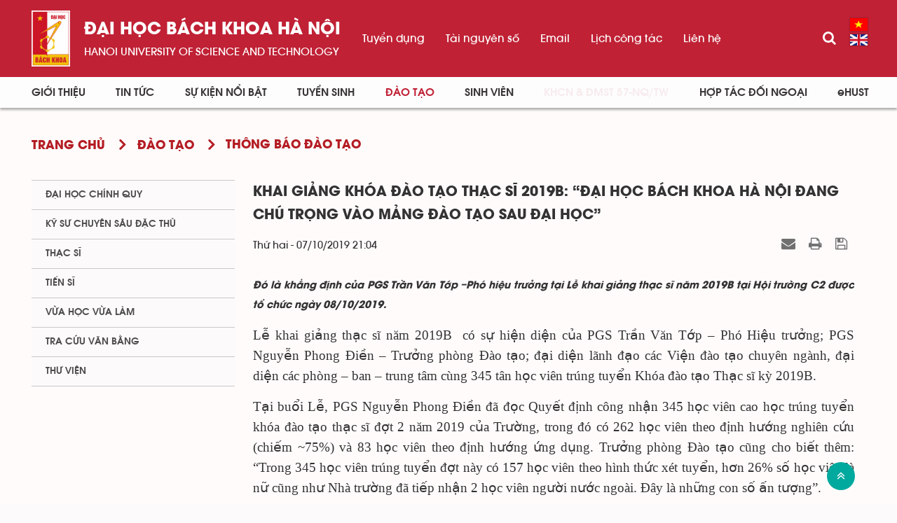

--- FILE ---
content_type: text/html; charset=UTF-8
request_url: https://hust.edu.vn/vi/dao-tao/thong-bao-dao-tao/khai-giang-khoa-dao-tao-thac-si-2019b-dai-hoc-bach-khoa-ha-noi-dang-chu-trong-vao-mang-dao-tao-sau-dai-hoc-494034.html
body_size: 16081
content:
<!DOCTYPE html>
    <html lang="vi" xmlns="http://www.w3.org/1999/xhtml" prefix="og: http://ogp.me/ns#">
    <head>
<title>Khai giảng Khóa đào tạo Thạc sĩ 2019B&#x3A; “Đại học Bách Khoa Hà Nội đang chú trọng vào mảng Đào tạo Sau đại học”</title>
<meta name="description" content="Khai giảng Khóa đào tạo Thạc sĩ 2019B&#x3A; “Đại học Bách Khoa Hà Nội đang chú trọng vào mảng Đào tạo Sau đại học” - Detail - Đào tạo -...">
<meta name="author" content="Đại học Bách khoa Hà Nội">
<meta name="copyright" content="Đại học Bách khoa Hà Nội [ccpr@hust.edu.vn]">
<meta name="google-site-verification" content="lpSvS2om85_DqFe7xgBMV-TvBFbuNGWvXNWeLtncZjM">
<meta name="generator" content="NukeViet v4.5">
<meta name="viewport" content="width=device-width, initial-scale=1">
<meta http-equiv="Content-Type" content="text/html; charset=utf-8">
<meta property="og:title" content="Khai giảng Khóa đào tạo Thạc sĩ 2019B&#x3A; “Đại học Bách Khoa Hà Nội đang chú trọng vào mảng Đào tạo Sau đại học”">
<meta property="og:type" content="article">
<meta property="og:description" content="Khai giảng Khóa đào tạo Thạc sĩ 2019B&#x3A; “Đại học Bách Khoa Hà Nội đang chú trọng vào mảng Đào tạo Sau đại học” - Detail - Đào tạo -...">
<meta property="og:site_name" content="Đại học Bách khoa Hà Nội">
<meta property="og:image" content="https://hust.edu.vn/uploads/sys/dao-tao/2019/10/494037.jpg">
<meta property="og:image:alt" content="Khai giảng Khóa đào tạo Thạc sĩ 2019B&#x3A; “Đại học Bách Khoa Hà Nội đang chú trọng vào mảng Đào tạo Sau đại học”">
<meta property="og:url" content="https://hust.edu.vn/vi/dao-tao/thong-bao-dao-tao/khai-giang-khoa-dao-tao-thac-si-2019b-dai-hoc-bach-khoa-ha-noi-dang-chu-trong-vao-mang-dao-tao-sau-dai-hoc-494034.html">
<meta property="article:published_time" content="2019-10-07EDT21:04:00">
<meta property="article:modified_time" content="2022-12-18EST06:02:00">
<meta property="article:section" content="Thông báo đào tạo">
<link rel="shortcut icon" href="/uploads/sys/android-icon-36x36.png">
<link rel="canonical" href="https://hust.edu.vn/vi/dao-tao/thong-bao-dao-tao/khai-giang-khoa-dao-tao-thac-si-2019b-dai-hoc-bach-khoa-ha-noi-dang-chu-trong-vao-mang-dao-tao-sau-dai-hoc-494034.html">
<link rel="alternate" href="https://hust.edu.vn/vi/dao-tao/rss/" title="Đào tạo" type="application/rss+xml">
<link rel="alternate" href="https://hust.edu.vn/vi/dao-tao/rss/dai-hoc-chinh-quy/" title="Đào tạo - Đại học chính quy" type="application/rss+xml">
<link rel="alternate" href="https://hust.edu.vn/vi/dao-tao/rss/ky-su/" title="Đào tạo - Kỹ sư chuyên sâu đặc thù" type="application/rss+xml">
<link rel="alternate" href="https://hust.edu.vn/vi/dao-tao/rss/thac-si/" title="Đào tạo - Thạc sĩ" type="application/rss+xml">
<link rel="alternate" href="https://hust.edu.vn/vi/dao-tao/rss/tien-si/" title="Đào tạo - Tiến sĩ" type="application/rss+xml">
<link rel="alternate" href="https://hust.edu.vn/vi/dao-tao/rss/vua-lam-vua-hoc/" title="Đào tạo - Vừa làm vừa học" type="application/rss+xml">
<link rel="alternate" href="https://hust.edu.vn/vi/dao-tao/rss/ke-hoach-hoc-tap-giang-day/" title="Đào tạo - Kế hoạch học tập &amp; giảng dạy" type="application/rss+xml">
<link rel="alternate" href="https://hust.edu.vn/vi/dao-tao/rss/so-lieu-thong-ke/" title="Đào tạo - Số liệu thống kê" type="application/rss+xml">
<link rel="alternate" href="https://hust.edu.vn/vi/dao-tao/rss/tong-quan/" title="Đào tạo - Tổng quan" type="application/rss+xml">
<link rel="alternate" href="https://hust.edu.vn/vi/dao-tao/rss/thong-bao-dao-tao/" title="Đào tạo - Thông báo đào tạo" type="application/rss+xml">
<link rel="alternate" href="https://hust.edu.vn/vi/dao-tao/rss/dao-tao-elitech/" title="Đào tạo - Đào tạo Elitech" type="application/rss+xml">
<link rel="alternate" href="https://hust.edu.vn/vi/dao-tao/rss/chuong-trinh-dao-tao/" title="Đào tạo - Chương trình đào tạo" type="application/rss+xml">
<link rel="alternate" href="https://hust.edu.vn/vi/dao-tao/rss/dao-tao-tai-nang/" title="Đào tạo - Đào tạo tài năng" type="application/rss+xml">
<link rel="alternate" href="https://hust.edu.vn/vi/dao-tao/rss/khoa-hoc-may-tinh/" title="Đào tạo - Khoa học Máy Tính" type="application/rss+xml">
<link rel="alternate" href="https://hust.edu.vn/vi/dao-tao/rss/ht-co-dien-tu-thong-minh-ro-bot/" title="Đào tạo - HT Cơ điện tử thông minh &amp; Rô bốt" type="application/rss+xml">
<link rel="alternate" href="https://hust.edu.vn/vi/dao-tao/rss/ht-dien-tu-thong-minh-internet-van-vat/" title="Đào tạo - HT Điện tử thông minh &amp; Internet vạn vật" type="application/rss+xml">
<link rel="alternate" href="https://hust.edu.vn/vi/dao-tao/rss/dieu-khien-tu-dong-hoa-thong-minh/" title="Đào tạo - Điều khiển &amp; Tự động hóa thông minh" type="application/rss+xml">
<link rel="alternate" href="https://hust.edu.vn/vi/dao-tao/rss/toan-tin/" title="Đào tạo - Toán tin" type="application/rss+xml">
<link rel="alternate" href="https://hust.edu.vn/vi/dao-tao/rss/cong-nghe-nano-quang-dien-tu/" title="Đào tạo - Công nghệ Nano &amp; Quang điện tử" type="application/rss+xml">
<link rel="alternate" href="https://hust.edu.vn/vi/dao-tao/rss/ky-thuat-hoa-hoc/" title="Đào tạo - Kỹ thuật Hoá học" type="application/rss+xml">
<link rel="alternate" href="https://hust.edu.vn/vi/dao-tao/rss/chuong-trinh-viet-phap/" title="Đào tạo - Chương trình Việt Pháp" type="application/rss+xml">
<link rel="alternate" href="https://hust.edu.vn/vi/dao-tao/rss/tin-hoc-cong-nghiep/" title="Đào tạo - Tin học công nghiệp" type="application/rss+xml">
<link rel="alternate" href="https://hust.edu.vn/vi/dao-tao/rss/co-khi-hang-khong/" title="Đào tạo - Cơ khí hàng không" type="application/rss+xml">
<link rel="alternate" href="https://hust.edu.vn/vi/dao-tao/rss/dao-tao-tien-tien/" title="Đào tạo - Đào tạo tiên tiến" type="application/rss+xml">
<link rel="alternate" href="https://hust.edu.vn/vi/dao-tao/rss/ky-thuat-co-dien-tu/" title="Đào tạo - Kỹ thuật Cơ Điện tử" type="application/rss+xml">
<link rel="alternate" href="https://hust.edu.vn/vi/dao-tao/rss/khoa-hoc-ky-thuat-vat-lieu/" title="Đào tạo - Khoa học &amp; Kỹ thuật vật liệu" type="application/rss+xml">
<link rel="alternate" href="https://hust.edu.vn/vi/dao-tao/rss/dieu-khien-tu-dong-hoa-ht-dien/" title="Đào tạo - Điều khiển &amp; Tự động hóa - HT Điện" type="application/rss+xml">
<link rel="alternate" href="https://hust.edu.vn/vi/dao-tao/rss/ky-thuat-dien-tu-vien-thong/" title="Đào tạo - Kỹ thuật Điện tử - Viễn thông" type="application/rss+xml">
<link rel="alternate" href="https://hust.edu.vn/vi/dao-tao/rss/ky-thuat-y-sinh/" title="Đào tạo - Kỹ thuật Y sinh" type="application/rss+xml">
<link rel="alternate" href="https://hust.edu.vn/vi/dao-tao/rss/ky-su-cntt-global-ict/" title="Đào tạo - Kỹ sư CNTT Global ICT" type="application/rss+xml">
<link rel="alternate" href="https://hust.edu.vn/vi/dao-tao/rss/ky-su-cntt-viet-nhat/" title="Đào tạo - Kỹ sư CNTT Việt - Nhật" type="application/rss+xml">
<link rel="alternate" href="https://hust.edu.vn/vi/dao-tao/rss/cong-nghe-thong-tin-viet-phap/" title="Đào tạo - Công nghệ thông tin Việt Pháp" type="application/rss+xml">
<link rel="alternate" href="https://hust.edu.vn/vi/dao-tao/rss/chuong-trinh-dao-tao-33/" title="Đào tạo - Chương trình đào tạo" type="application/rss+xml">
<link rel="alternate" href="https://hust.edu.vn/vi/dao-tao/rss/van-ban-quy-che/" title="Đào tạo - Văn bản - Quy chế" type="application/rss+xml">
<link rel="alternate" href="https://hust.edu.vn/vi/dao-tao/rss/ky-su-chuyen-sau-dac-thu/" title="Đào tạo - Kỹ sư chuyên sâu đặc thù" type="application/rss+xml">
<link rel="preload" as="style" href="/assets/css/font-awesome.min.css?t=1766045284" type="text/css">
<link rel="preload" as="style" href="/themes/hust/css/animate.min.css?t=1766045284" type="text/css">
<link rel="preload" as="style" href="/themes/hust/css/bootstrap.min.css?t=1766045284" type="text/css">
<link rel="preload" as="style" href="/themes/hust/css/style.css?t=1766045284" type="text/css">
<link rel="preload" as="style" href="/themes/hust/css/style.responsive.css?t=1766045284" type="text/css">
<link rel="preload" as="style" href="/themes/default/css/news.css?t=1766045284" type="text/css">
<link rel="preload" as="style" href="/themes/hust/css/custom.css?t=1766045284" type="text/css">
<link rel="preload" as="style" href="/themes/hust/css/hust.css?t=1766045284" type="text/css">
<link rel="preload" as="style" href="/themes/hust/css/custom_NCKH.css?t=1766045284" type="text/css">
<link rel="preload" as="style" href="/assets/css/hust.vi.0.css?t=1766045284" type="text/css">
<link rel="preload" as="style" href="/themes/hust/js/slick/slick.css?t=1766045284" type="text/css">
<link rel="preload" as="style" href="/themes/hust/js/slick/slick-theme.css?t=1766045284" type="text/css">
<link rel="preload" as="style" href="/themes/default/css/slimmenu.css?t=1766045284" type="text/css">
<link rel="preload" as="style" href="/assets/js/star-rating/jquery.rating.css?t=1766045284" type="text/css">
<link rel="preload" as="style" href="/assets/js/highlight/github.min.css?t=1766045284" type="text/css">
<link rel="preload" as="style" href="/themes/default/css/jquery.metisMenu.css?t=1766045284" type="text/css">
<link rel="preload" as="script" href="/assets/js/jquery/jquery.min.js?t=1766045284" type="text/javascript">
<link rel="preload" as="script" href="/assets/js/language/vi.js?t=1766045284" type="text/javascript">
<link rel="preload" as="script" href="/assets/js/DOMPurify/purify3.js?t=1766045284" type="text/javascript">
<link rel="preload" as="script" href="/assets/js/global.js?t=1766045284" type="text/javascript">
<link rel="preload" as="script" href="/assets/js/site.js?t=1766045284" type="text/javascript">
<link rel="preload" as="script" href="/themes/default/js/news.js?t=1766045284" type="text/javascript">
<link rel="preload" as="script" href="/themes/hust/js/main.js?t=1766045284" type="text/javascript">
<link rel="preload" as="script" href="/themes/hust/js/custom.js?t=1766045284" type="text/javascript">
<link rel="preload" as="script" href="/themes/hust/js/hust.js?t=1766045284" type="text/javascript">
<link rel="preload" as="script" href="/themes/hust/js/slick/slick.js?t=1766045284" type="text/javascript">
<link rel="preload" as="script" href="https://www.googletagmanager.com/gtag/js?id=G-PNQVF6LTL9" type="text/javascript">
<link rel="preload" as="script" href="/themes/default/js/jquery.slimmenu.js?t=1766045284" type="text/javascript">
<link rel="preload" as="script" href="/assets/js/jquery-ui/jquery-ui.min.js?t=1766045284" type="text/javascript">
<link rel="preload" as="script" href="/assets/js/star-rating/jquery.rating.pack.js?t=1766045284" type="text/javascript">
<link rel="preload" as="script" href="/assets/js/star-rating/jquery.MetaData.js?t=1766045284" type="text/javascript">
<link rel="preload" as="script" href="/assets/js/highlight/highlight.min.js?t=1766045284" type="text/javascript">
<link rel="preload" as="script" href="/assets/js/jquery/jquery.metisMenu.js?t=1766045284" type="text/javascript">
<link rel="preload" as="script" href="/themes/hust/js/bootstrap.min.js?t=1766045284" type="text/javascript">
<link rel="stylesheet" href="/assets/css/font-awesome.min.css?t=1766045284">
<link rel="stylesheet" href="/themes/hust/css/animate.min.css?t=1766045284">
<link rel="stylesheet" href="/themes/hust/css/bootstrap.min.css?t=1766045284">
<link rel="stylesheet" href="/themes/hust/css/style.css?t=1766045284">
<link rel="stylesheet" href="/themes/hust/css/style.responsive.css?t=1766045284">
<link rel="StyleSheet" href="/themes/default/css/news.css?t=1766045284">
<link rel="stylesheet" href="/themes/hust/css/custom.css?t=1766045284">
<link rel="stylesheet" href="/themes/hust/css/hust.css?t=1766045284">
<link rel="stylesheet" href="/themes/hust/css/custom_NCKH.css?t=1766045284">
<link rel="stylesheet" href="/assets/css/hust.vi.0.css?t=1766045284">
<link rel="stylesheet" href="/themes/hust/js/slick/slick.css?t=1766045284" />
<link rel="stylesheet" href="/themes/hust/js/slick/slick-theme.css?t=1766045284" />
<link rel="stylesheet" type="text/css" media="screen" href="/themes/default/css/slimmenu.css?t=1766045284" />
<link href="/assets/js/star-rating/jquery.rating.css?t=1766045284" type="text/css" rel="stylesheet"/>
<link href="/assets/js/highlight/github.min.css?t=1766045284" rel="stylesheet">
<link rel="stylesheet" type="text/css"	href="/themes/default/css/jquery.metisMenu.css?t=1766045284" />
</head>
    <body>

    <noscript>
        <div class="alert alert-danger">Trình duyệt của bạn đã tắt chức năng hỗ trợ JavaScript.<br />Website chỉ làm việc khi bạn bật nó trở lại.<br />Để tham khảo cách bật JavaScript, hãy click chuột <a href="http://wiki.nukeviet.vn/support:browser:enable_javascript">vào đây</a>!</div>
    </noscript>
    <div class="menu-top-scroll menu-fixed">
    <header>
        <div class="header-bar-search search-form" id="flisearchform">
            <div class="wraper">
                <div class="container">
                    <div class="search-form-inner">
                        <form action="/seek/" method="get">
                            <div class="form-group">
                                <label>Nhập từ khóa tìm kiếm</label>
                                <div class="input-group">
                                    <input type="text" class="form-control" name="q" maxlength="60" placeholder="Tìm...">
                                    <div class="input-group-addon">
                                        <button class="btn btn-primary" type="submit"><i class="fa fa-search fa-flip-horizontal" aria-hidden="true"></i></button>
                                    </div>
                                </div>
                            </div>
                        </form>
                    </div>
                </div>
            </div>
        </div>
        <div class="site-banner hidden"></div>
        <div class="section-header-bar hidden">
            <div class="wraper">
                <nav class="header-nav">
                    <div class="header-nav-inner">
                        <div class="contactDefault">
                        </div>
                        <div class="social-icons">
                        </div>
                        <div class="personalArea">
                            <span><a title="Đăng nhập - Đăng ký" class="pa pointer button" data-toggle="tip" data-target="#guestBlock_nv2" data-click="y" data-callback="loginFormLoad"><em class="fa fa-user fa-lg"></em><span class="hidden">Đăng nhập</span></a></span>
                        </div>
                    </div>
                    <div id="tip" data-content="">
                        <div class="bg"></div>
                    </div>
                </nav>
            </div>
        </div>
        <div class="section-header non-home">
            <div class="wraper">
                <div id="header">
                    <div class="logo hide-logo">
                        <div class="text-site"><a title="Đại học Bách khoa Hà Nội" href="https://hust.edu.vn/vi/"><img src="/uploads/sys/logo-dhbk-1-02_130_191.png" alt="Đại học Bách khoa Hà Nội"></a>
                            <ul class="text-sologan">
            <li class="bo">
        <a href="https://hust.edu.vn">Đại học bách khoa Hà Nội</a>
    </li>
            <li class="cuc">
        <a href="https://hust.edu.vn">HaNoi University of science and technology</a>
    </li>
</ul>
<ul class="text-modile">
        <li class="dong">
        <a href="https://hust.edu.vn">Đại học</a>
    </li>
        <li class="dong">
       <a href="https://hust.edu.vn">bách khoa Hà Nội</a>
    </li>
        <li class="line">
       <a href="https://hust.edu.vn">HaNoi University</a>
    </li>
        <li class="line">
       <a href="https://hust.edu.vn">of science and technology</a>
    </li>
</ul>

                        </div>
                                                <span class="site_name hidden">Đại học Bách khoa Hà Nội</span>
                        <span class="site_description hidden">Đại học Bách khoa Hà Nội - HaNoi University of science and technology</span>
                    </div>
                    <div class="right-top">
                        <div class="menu_topright">
	<ul>
	    	    <li>
            <a href="https://tuyendung.hust.edu.vn/" title="Tuyển dụng" >Tuyển dụng</a>
	    </li>
	    <li>
            <a href="/vi/tai-nguyen-so/tai-nguyen-so/tai-nguyen-so-1.html" title="Tài nguyên số" >Tài nguyên số</a>
	    </li>
	    <li>
            <a href="https://mail.hust.edu.vn/" title="Email" >Email</a>
	    </li>
	    <li>
            <a href="/vi/lich-lam-viec/Truong-dai-hoc-BKHN/" title="Lịch công tác" >Lịch công tác</a>
	    </li>
	    <li>
            <a href="/vi/contact/" title="Liên hệ" >Liên hệ</a>
	    </li>
	</ul>
</div>

                    </div>
                    <div class="rsearch">
                        <a href="#flisearchform" class="searchbtn"><i class="fa fa-search"></i></a>
                    </div>
                    <div class="languages">
                        <div class="language">
        <a class="active" href="https://hust.edu.vn/vi/" title="Tiếng Việt" style="background-image: url('/themes/hust/images/language/vi.png');">&nbsp;</a>
        <a href="https://hust.edu.vn/en/" title="English" style="background-image: url('/themes/hust/images/language/en.png');">&nbsp;</a>
</div>

                    </div>
                    <button type="button" class="btn btn-toggle-mobile-menu" data-toggle="collapse" data-target=".fli-header-mobilecontent">
                        <span class="icon-bar"></span>
                        <span class="icon-bar"></span>
                        <span class="icon-bar"></span>
                    </button>
                </div>
            </div>
        </div>
        <div class="mobile-menu-items">
            <div>
<ul class="menu-mobile">
        <li >
        <div>
            <a title="Giới thiệu" href="/vi/about/" >Giới thiệu</a>
                        <i class="fa fa-angle-down custom-fa" aria-hidden="true"></i>
        </div>
                <ul>
            <li>
    <div>
        <a title="Thông điệp của Giám đốc Đại học" href="https://www.hust.edu.vn/vi/about/thong-diep-cua-giam-doc-dai-hoc.html" >Thông điệp của Giám đốc Đại học</a>
    </div>
</li>
<li>
    <div>
        <a title="Tổng quan" href="/vi/about/tong-quan.html" >Tổng quan</a>
                <i class="fa fa-angle-down custom-fa" aria-hidden="true"></i>
    </div>
        <ul>
        <li>
    <div>
        <a title="Lịch sử" href="/vi/about/cac-giai-doan-lich-su-191736.html" >Lịch sử</a>
    </div>
</li>
<li>
    <div>
        <a title="Sứ mạng, Tầm nhìn, Giá trị cốt lõi và Chính sách chất lượng" href="https://hust.edu.vn/vi/about/su-mang-tam-nhin-gia-tri-cot-loi-va-chinh-sach-chat-luong.html" >Sứ mạng, Tầm nhìn, Giá trị cốt lõi và Chính sách chất lượng</a>
    </div>
</li>
<li>
    <div>
        <a title="Chiến lược phát triển" href="/vi/about/chien-luoc-phat-trien.html" >Chiến lược phát triển</a>
    </div>
</li>
<li>
    <div>
        <a title="Danh hiệu - Khen thưởng" href="/vi/about/danh-hieu-khen-thuong.html" >Danh hiệu - Khen thưởng</a>
    </div>
</li>
<li>
    <div>
        <a title="Báo cáo thường niên" href="/vi/about/bao-cao-thuong-nien.html" >Báo cáo thường niên</a>
    </div>
</li>

    </ul>
</li>
<li>
    <div>
        <a title="Cơ cấu tổ chức" href="/vi/co-cau-to-chuc-bai-viet/" >Cơ cấu tổ chức</a>
                <i class="fa fa-angle-down custom-fa" aria-hidden="true"></i>
    </div>
        <ul>
        <li>
    <div>
        <a title="BCH Đảng bộ Đại học" href="https://www.hust.edu.vn/vi/co-cau-to-chuc-bai-viet/bch-dang-bo-dai-hoc.html" >BCH Đảng bộ Đại học</a>
    </div>
</li>
<li>
    <div>
        <a title="Hội đồng Đại học" href="https://www.hust.edu.vn/vi/co-cau-to-chuc-bai-viet/hoi-dong-dai-hoc.html" >Hội đồng Đại học</a>
    </div>
</li>
<li>
    <div>
        <a title="Ban Giám đốc Đại học" href="https://www.hust.edu.vn/vi/co-cau-to-chuc-bai-viet/ban-giam-doc-dai-hoc.html" >Ban Giám đốc Đại học</a>
    </div>
</li>
<li>
    <div>
        <a title="Các tổ chức đoàn thể" href="/vi/co-cau-to-chuc-bai-viet/cac-to-chuc-doan-the.html" >Các tổ chức đoàn thể</a>
    </div>
</li>
<li>
    <div>
        <a title="Trường - Khoa - Viện đào tạo" href="/vi/co-cau-to-chuc-bai-viet/khoa-vien-dao-tao-517606.html" >Trường - Khoa - Viện đào tạo</a>
    </div>
</li>
<li>
    <div>
        <a title="Viện - Trung tâm nghiên cứu" href="/vi/co-cau-to-chuc-bai-viet/danh-sach-cac-vien-trung-tam-nghien-cuu-34398.html" >Viện - Trung tâm nghiên cứu</a>
    </div>
</li>
<li>
    <div>
        <a title="Phòng - Ban - Trung tâm" href="/vi/co-cau-to-chuc-bai-viet/phong-ban-trung-tam-50716.html" >Phòng - Ban - Trung tâm</a>
    </div>
</li>
<li>
    <div>
        <a title="Hội đồng khoa học và đào tạo" href="/vi/co-cau-to-chuc-bai-viet/hoi-dong-khoa-hoc-va-dao-tao.html" >Hội đồng khoa học và đào tạo</a>
    </div>
</li>
<li>
    <div>
        <a title="Hệ thống doanh nghiệp" href="/vi/co-cau-to-chuc-bai-viet/he-thong-doanh-nghiep-cua-truong-52084.html" >Hệ thống doanh nghiệp</a>
    </div>
</li>
<li>
    <div>
        <a title="Đội ngũ cán bộ" href="/vi/co-cau-to-chuc-bai-viet/doi-ngu-can-bo.html" >Đội ngũ cán bộ</a>
    </div>
</li>

    </ul>
</li>
<li>
    <div>
        <a title="Thông tin công khai" href="" >Thông tin công khai</a>
                <i class="fa fa-angle-down custom-fa" aria-hidden="true"></i>
    </div>
        <ul>
        <li>
    <div>
        <a title="BÁO CÁO THƯỜNG NIÊN NĂM 2024" href="https://www.hust.edu.vn/vi/ba-cong-khai/bao-cao-thuong-nien-nam-2024.html" >BÁO CÁO THƯỜNG NIÊN NĂM 2024</a>
    </div>
</li>
<li>
    <div>
        <a title="Năm học 2023-2024 về trước" href="/vi/ba-cong-khai/ba-cong-khai-313404.html" >Năm học 2023-2024 về trước</a>
    </div>
        <ul>
    </ul>
</li>
<li>
    <div>
        <a title="Tài chính" href="/vi/tai-chinh-dai-hoc/tai-chinh/" >Tài chính</a>
    </div>
</li>

    </ul>
</li>
<li>
    <div>
        <a title="Media" href="/vi/media/" >Media</a>
                <i class="fa fa-angle-down custom-fa" aria-hidden="true"></i>
    </div>
        <ul>
        <li>
    <div>
        <a title="Bản tin nội bộ" href="http://bulletin.hust.edu.vn/dac-san-pdf/" >Bản tin nội bộ</a>
    </div>
</li>
<li>
    <div>
        <a title="Hệ thống nhận diện thương hiệu" href="/vi/he-thong-nhan-dien-thuong-hieu/" >Hệ thống nhận diện thương hiệu</a>
    </div>
</li>
<li>
    <div>
        <a title="Thư viện ảnh" href="https://www.instagram.com/hust_dhbkhanoi/" >Thư viện ảnh</a>
    </div>
</li>
<li>
    <div>
        <a title="Video" href="https://www.youtube.com/channel/UCl17km6Ou3av5LClGz_FWIw/featured" >Video</a>
    </div>
</li>

    </ul>
</li>

        </ul>
    </li>
    <li >
        <div>
            <a title="Tin Tức" href="/vi/news/" >Tin Tức</a>
                        <i class="fa fa-angle-down custom-fa" aria-hidden="true"></i>
        </div>
                <ul>
            <li>
    <div>
        <a title="Hoạt động chung" href="/vi/news/hoat-dong-chung/" >Hoạt động chung</a>
    </div>
</li>
<li>
    <div>
        <a title="Công tác Đảng và Đoàn thể" href="/vi/news/cong-tac-dang-va-doan-the/" >Công tác Đảng và Đoàn thể</a>
    </div>
</li>
<li>
    <div>
        <a title="Tuyển sinh - Đào tạo - Công tác sinh viên" href="/vi/news/tuyen-sinh-dao-tao-cong-tac-sinh-vien/" >Tuyển sinh - Đào tạo - Công tác sinh viên</a>
    </div>
</li>
<li>
    <div>
        <a title="Khoa học - Công nghệ - ĐMST" href="/vi/news/khoa-hoc-cong-nghe-dmst/" >Khoa học - Công nghệ - ĐMST</a>
    </div>
</li>
<li>
    <div>
        <a title="Hợp tác - Đối ngoại - Truyền thông" href="/vi/news/hop-tac-doi-ngoai-truyen-thong/" >Hợp tác - Đối ngoại - Truyền thông</a>
    </div>
</li>
<li>
    <div>
        <a title="Kiểm định - xếp hạng" href="/vi/news/kiem-dinh-xep-hang/" >Kiểm định - xếp hạng</a>
    </div>
</li>
<li>
    <div>
        <a title="Tổ chức - Nhân sự" href="/vi/news/" >Tổ chức - Nhân sự</a>
    </div>
</li>
<li>
    <div>
        <a title="Bách khoa trên Báo chí" href="/vi/news/bach-khoa-tren-bao-chi/" >Bách khoa trên Báo chí</a>
    </div>
</li>

        </ul>
    </li>
    <li >
        <div>
            <a title="Sự kiện nổi bật" href="/vi/su-kien-noi-bat/" >Sự kiện nổi bật</a>
                        <i class="fa fa-angle-down custom-fa" aria-hidden="true"></i>
        </div>
                <ul>
            <li>
    <div>
        <a title="Thông báo chung" href="/vi/su-kien-noi-bat/thong-bao-chung/" >Thông báo chung</a>
    </div>
</li>
<li>
    <div>
        <a title="Tuyển sinh - Đào tạo - Công tác sinh viên" href="/vi/su-kien-noi-bat/tuyen-sinh-dao-tao-cong-tac-sinh-vien/" >Tuyển sinh - Đào tạo - Công tác sinh viên</a>
    </div>
</li>
<li>
    <div>
        <a title="Khoa học - Công nghệ - ĐMST" href="/vi/su-kien-noi-bat/khoa-hoc-cong-nghe-dmst/" >Khoa học - Công nghệ - ĐMST</a>
    </div>
</li>
<li>
    <div>
        <a title="Hợp tác đối ngoại - Truyền thông" href="/vi/su-kien-noi-bat/hop-tac-doi-ngoai-truyen-thong/" >Hợp tác đối ngoại - Truyền thông</a>
    </div>
</li>
<li>
    <div>
        <a title="Tổ chức - Nhân sự - Tuyển dụng" href="/vi/su-kien-noi-bat/to-chuc-nhan-su-tuyen-dung/" >Tổ chức - Nhân sự - Tuyển dụng</a>
    </div>
</li>
<li>
    <div>
        <a title="Công tác Đảng - Đoàn thể" href="/vi/su-kien-noi-bat/cong-tac-dang-doan-the/" >Công tác Đảng - Đoàn thể</a>
    </div>
</li>
<li>
    <div>
        <a title="Sự kiện sắp diễn ra" href="/vi/events/" >Sự kiện sắp diễn ra</a>
    </div>
</li>

        </ul>
    </li>
    <li >
        <div>
            <a title="Tuyển sinh" href="/vi/tuyen-sinh/" >Tuyển sinh</a>
                        <i class="fa fa-angle-down custom-fa" aria-hidden="true"></i>
        </div>
                <ul>
            <li>
    <div>
        <a title="Đại học" href="/vi/tuyen-sinh/dai-hoc/" >Đại học</a>
                <i class="fa fa-angle-down custom-fa" aria-hidden="true"></i>
    </div>
        <ul>
        <li>
    <div>
        <a title="Thông tin tuyển sinh" href="https://www.hust.edu.vn/vi/tuyen-sinh/dai-hoc/thong-tin-tuyen-sinh-dai-hoc-nam-2025-651881.html" >Thông tin tuyển sinh</a>
    </div>
</li>
<li>
    <div>
        <a title="Ngành tuyển sinh" href="https://www.hust.edu.vn/vi/tuyen-sinh/nganh-tuyen-sinh/nganh-tuyen-sinh-dai-hoc-nam-2022-651865.html" >Ngành tuyển sinh</a>
    </div>
</li>
<li>
    <div>
        <a title="Đề án tuyển sinh" href="/tuyen-sinh/de-an-tuyen-sinh/de-an-tuyen-sinh-567354.html" >Đề án tuyển sinh</a>
    </div>
</li>
<li>
    <div>
        <a title="Quy chế tuyển sinh" href="https://www.hust.edu.vn/vi/tuyen-sinh/thong-bao-tuyen-sinh/quy-che-tuyen-sinh-567343.html" >Quy chế tuyển sinh</a>
    </div>
</li>
<li>
    <div>
        <a title="Đề án tổ chức kỳ thi ĐGTD" href="https://www.hust.edu.vn/vi/tuyen-sinh/dai-hoc/ky-thi-danh-gia-tu-duy-nam-2023-651870.html" >Đề án tổ chức kỳ thi ĐGTD</a>
    </div>
</li>
<li>
    <div>
        <a title="Quy chế thi ĐGTD" href="/tuyen-sinh/dai-hoc/quy-che-thi-dgtd-569432.html" >Quy chế thi ĐGTD</a>
    </div>
</li>

    </ul>
</li>
<li>
    <div>
        <a title="Cao học" href="/vi/tuyen-sinh/cao-hoc/" >Cao học</a>
                <i class="fa fa-angle-down custom-fa" aria-hidden="true"></i>
    </div>
        <ul>
        <li>
    <div>
        <a title="Thông tin tuyển sinh" href="https://www.hust.edu.vn/vi/tuyen-sinh/cao-hoc/thong-bao-tuyen-sinh-trinh-do-thac-si-nam-2023-651873.html" >Thông tin tuyển sinh</a>
    </div>
</li>
<li>
    <div>
        <a title="Ngành tuyển sinh" href="https://www.hust.edu.vn/vi/tuyen-sinh/cao-hoc/cac-chuong-trinh-tuyen-sinh-thac-si-nam-2022-651867.html" >Ngành tuyển sinh</a>
    </div>
</li>

    </ul>
</li>
<li>
    <div>
        <a title="Nghiên cứu sinh" href="/vi/tuyen-sinh/nghien-cuu-sinh/" >Nghiên cứu sinh</a>
                <i class="fa fa-angle-down custom-fa" aria-hidden="true"></i>
    </div>
        <ul>
        <li>
    <div>
        <a title="Thông tin tuyển sinh" href="/tuyen-sinh/thong-tin-tuyen-sinh-15/thong-tin-tuyen-sinh-ncs-499909.html" >Thông tin tuyển sinh</a>
    </div>
</li>
<li>
    <div>
        <a title="Ngành tuyển sinh" href="https://www.hust.edu.vn/vi/tuyen-sinh/nganh-tuyen-sinh-10/nganh-tuyen-sinh-tien-si-58618.html" >Ngành tuyển sinh</a>
    </div>
</li>

    </ul>
</li>
<li>
    <div>
        <a title="Vừa làm vừa học" href="/vi/tuyen-sinh/vua-hoc-vua-lam/" >Vừa làm vừa học</a>
                <i class="fa fa-angle-down custom-fa" aria-hidden="true"></i>
    </div>
        <ul>
        <li>
    <div>
        <a title="Thông tin tuyển sinh" href="/tuyen-sinh/vua-hoc-vua-lam/dao-tao-dai-hoc-theo-hinh-thuc-vua-lam-vua-hoc-651864.html" >Thông tin tuyển sinh</a>
    </div>
</li>
<li>
    <div>
        <a title="Ngành tuyển sinh" href="/tuyen-sinh/vua-hoc-vua-lam/dao-tao-dai-hoc-theo-hinh-thuc-vua-lam-vua-hoc-651864.html" >Ngành tuyển sinh</a>
    </div>
</li>

    </ul>
</li>
<li>
    <div>
        <a title="Văn bằng 2" href="/vi/tuyen-sinh/van-bang-2/" >Văn bằng 2</a>
                <i class="fa fa-angle-down custom-fa" aria-hidden="true"></i>
    </div>
        <ul>
        <li>
    <div>
        <a title="Thông tin tuyển sinh" href="/tuyen-sinh/thong-tin-tuyen-sinh-13/thong-tin-tuyen-sinh-van-bang-2-58454.html" >Thông tin tuyển sinh</a>
    </div>
</li>
<li>
    <div>
        <a title="Ngành tuyển sinh" href="/tuyen-sinh/nganh-tuyen-sinh-14/nganh-tuyen-sinh-58417.html" >Ngành tuyển sinh</a>
    </div>
</li>

    </ul>
</li>

        </ul>
    </li>
    <li  class="current">
        <div>
            <a title="Đào tạo" href="/vi/dao-tao/" >Đào tạo</a>
                        <i class="fa fa-angle-down custom-fa" aria-hidden="true"></i>
        </div>
                <ul>
            <li>
    <div>
        <a title="Đại học chính quy" href="https://www.hust.edu.vn/vi/dao-tao/dai-hoc-chinh-quy/mo-hinh-va-chuong-trinh-dao-tao-he-dai-hoc-chinh-quy-1.html" >Đại học chính quy</a>
    </div>
</li>
<li>
    <div>
        <a title="Kỹ sư chuyên sâu đặc thù" href="https://www.hust.edu.vn/vi/dao-tao/ky-su/chuong-trinh-dao-tao-ky-su-chuyen-sau-dac-thu-cua-truong-dai-hoc-bach-khoa-ha-noi-2.html" >Kỹ sư chuyên sâu đặc thù</a>
    </div>
</li>
<li>
    <div>
        <a title="Thạc sĩ" href="https://www.hust.edu.vn/vi/dao-tao/thac-si/chuong-trinh-dao-tao-thac-si-3.html" >Thạc sĩ</a>
    </div>
</li>
<li>
    <div>
        <a title="Tiến sĩ" href="https://www.hust.edu.vn/vi/dao-tao/tien-si/dao-tao-trinh-do-tien-si-653330.html" >Tiến sĩ</a>
    </div>
</li>
<li>
    <div>
        <a title="Vừa làm vừa học" href="https://www.hust.edu.vn/vi/dao-tao/vua-lam-vua-hoc/van-ban-quy-che-vua-lam-vua-hoc-208399.html" >Vừa làm vừa học</a>
    </div>
</li>
<li>
    <div>
        <a title="Tra cứu văn bằng" href="https://ctt-sis.hust.edu.vn/pub/SearchGraduation.aspx" >Tra cứu văn bằng</a>
    </div>
</li>
<li>
    <div>
        <a title="Thư viện" href="https://library.hust.edu.vn" >Thư viện</a>
    </div>
</li>

        </ul>
    </li>
    <li >
        <div>
            <a title="Sinh viên" href="/vi/sinh-vien/" >Sinh viên</a>
                        <i class="fa fa-angle-down custom-fa" aria-hidden="true"></i>
        </div>
                <ul>
            <li>
    <div>
        <a title="Nghiên cứu - sáng tạo - khởi nghiệp" href="/vi/sinh-vien/nghien-cuu-sang-tao-khoi-nghiep/" >Nghiên cứu - sáng tạo - khởi nghiệp</a>
                <i class="fa fa-angle-down custom-fa" aria-hidden="true"></i>
    </div>
        <ul>
        <li>
    <div>
        <a title="Cuộc thi Sáng tạo trẻ" href="https://www.hust.edu.vn/vi/sinh-vien/cuoc-thi-sang-tao-tre/sang-tao-tre-2023-654594.html" >Cuộc thi Sáng tạo trẻ</a>
    </div>
</li>
<li>
    <div>
        <a title="SV Startup" href="https://www.hust.edu.vn/vi/sinh-vien/nghien-cuu-sang-tao-khoi-nghiep/sv-startup-2022-654581.html" >SV Startup</a>
    </div>
</li>
<li>
    <div>
        <a title="Hội nghị sinh viên NCKH thường niên" href="https://www.hust.edu.vn/vi/sinh-vien/nghien-cuu-sang-tao-khoi-nghiep/hoi-nghi-sinh-vien-nckh-thuong-nien-654582.html" >Hội nghị sinh viên NCKH thường niên</a>
    </div>
</li>
<li>
    <div>
        <a title="CLB - Lab nghiên cứu &amp; sáng tạo" href="https://www.hust.edu.vn/vi/sinh-vien/cau-lac-bo-nghien-cuu-sang-tao/cau-lac-bo-nghien-cuu-sang-tao-220385.html" >CLB - Lab nghiên cứu &amp; sáng tạo</a>
    </div>
</li>

    </ul>
</li>
<li>
    <div>
        <a title="Học bổng" href="https://www.hust.edu.vn/vi/sinh-vien/hoc-bong-hoc-phi/hoc-bong-hoc-phi-645445.html" >Học bổng</a>
    </div>
</li>
<li>
    <div>
        <a title="Học phí" href="https://www.hust.edu.vn/vi/sinh-vien/hoc-bong-hoc-phi/hoc-phi-654580.html" >Học phí</a>
    </div>
</li>
<li>
    <div>
        <a title="Hỗ trợ đời sống" href="/vi/sinh-vien/ho-tro-sinh-vien/" >Hỗ trợ đời sống</a>
                <i class="fa fa-angle-down custom-fa" aria-hidden="true"></i>
    </div>
        <ul>
        <li>
    <div>
        <a title="Biểu đồ kế hoạch học tập" href="https://www.hust.edu.vn/vi/sinh-vien/ho-tro-sinh-vien/bieu-do-ke-hoach-hoc-tap-654590.html" >Biểu đồ kế hoạch học tập</a>
    </div>
</li>
<li>
    <div>
        <a title="Những điều sinh viên cần biết" href="https://www.hust.edu.vn/vi/sinh-vien/ho-tro-sinh-vien/nhung-dieu-sinh-vien-can-biet-645447.html" >Những điều sinh viên cần biết</a>
    </div>
</li>

    </ul>
</li>
<li>
    <div>
        <a title="Hướng nghiệp - việc làm" href="https://work.hust.edu.vn/#/" >Hướng nghiệp - việc làm</a>
    </div>
</li>
<li>
    <div>
        <a title="Đoàn thanh niên - Hội sinh viên" href="https://svbk.hust.edu.vn/" >Đoàn thanh niên - Hội sinh viên</a>
    </div>
</li>
<li>
    <div>
        <a title="Câu lạc bộ sinh viên" href="https://www.hust.edu.vn/vi/sinh-vien/hoat-dong-cua-sinh-vien/cau-lac-bo-sinh-vien-654597.html" >Câu lạc bộ sinh viên</a>
    </div>
</li>
<li>
    <div>
        <a title="Cựu sinh viên" href="https://hust.edu.vn/vi/sinh-vien/cuu-sinh-vien/cuu-sinh-vien-654599.html" >Cựu sinh viên</a>
    </div>
</li>

        </ul>
    </li>
    <li >
        <div>
            <a title="KHCN &amp; ĐMST 57-NQ&#x002F;TW" href="/vi/nghien-cuu/" >KHCN &amp; ĐMST 57-NQ&#x002F;TW</a>
                        <i class="fa fa-angle-down custom-fa" aria-hidden="true"></i>
        </div>
                <ul>
            <li>
    <div>
        <a title="Sản phẩm khoa học công nghệ" href="/vi/san-pham-khoa-hoc-cong-nghe/" >Sản phẩm khoa học công nghệ</a>
    </div>
</li>
<li>
    <div>
        <a title="Văn bằng sở hữu trí tuệ" href="/vi/van-bang-so-huu-tri-tue/" >Văn bằng sở hữu trí tuệ</a>
    </div>
</li>
<li>
    <div>
        <a title="Thông tin ứng viên GS&#x002F;PGS" href="/vi/nghien-cuu/thong-tin-ung-vien-gs-pgs/" >Thông tin ứng viên GS&#x002F;PGS</a>
    </div>
</li>
<li>
    <div>
        <a title="Hoạt động NCKH và sáng tạo" href="/vi/nghien-cuu/hd-nghien-cuu-khoa-hoc-va-sang-tao/" >Hoạt động NCKH và sáng tạo</a>
                <i class="fa fa-angle-down custom-fa" aria-hidden="true"></i>
    </div>
        <ul>
        <li>
    <div>
        <a title="Đề tài nghiên cứu khoa học" href="/vi/nghien-cuu/de-tai-nghien-cuu-khoa-hoc/" >Đề tài nghiên cứu khoa học</a>
    </div>
</li>
<li>
    <div>
        <a title="Sở hữu trí tuệ" href="/vi/nghien-cuu/so-huu-tri-tuwj/" >Sở hữu trí tuệ</a>
    </div>
</li>
<li>
    <div>
        <a title="Định hướng nghiên cứu" href="https://www.hust.edu.vn/vi/nghien-cuu/dinh-huong-nghien-cuu/dinh-huong-nghien-cuu-93815.html" >Định hướng nghiên cứu</a>
    </div>
</li>
<li>
    <div>
        <a title="Công bố khoa học" href="/vi/nghien-cuu/cong-bo-khoa-hoc/" >Công bố khoa học</a>
    </div>
</li>

    </ul>
</li>
<li>
    <div>
        <a title="Các đơn vị nghiên cứu" href="/vi/nghien-cuu/cac-don-vi-nghien-cuu/" >Các đơn vị nghiên cứu</a>
                <i class="fa fa-angle-down custom-fa" aria-hidden="true"></i>
    </div>
        <ul>
        <li>
    <div>
        <a title="Viện và Trung tâm nghiên cứu" href="/co-cau-to-chuc-bai-viet/danh-sach-cac-vien-trung-tam-nghien-cuu-34398.html" >Viện và Trung tâm nghiên cứu</a>
    </div>
</li>
<li>
    <div>
        <a title="Phòng thí nghiệm trọng điểm và đầu tư tập trung" href="/nghien-cuu/hd-nghien-cuu-khoa-hoc-va-sang-tao/danh-sach-ptn-trong-diem-93792.html" >Phòng thí nghiệm trọng điểm và đầu tư tập trung</a>
    </div>
</li>
<li>
    <div>
        <a title="Phòng thí nghiệm nghiên cứu" href="https://www.hust.edu.vn/vi/nghien-cuu/cac-don-vi-nghien-cuu/phong-thi-nghiem-nghien-cuu-639535.html" >Phòng thí nghiệm nghiên cứu</a>
    </div>
</li>

    </ul>
</li>
<li>
    <div>
        <a title="Tạp chí" href="https://www.hust.edu.vn/vi/nghien-cuu/tap-chi-khoa-hoc-cong-nghe/tap-chi-650113.html" >Tạp chí</a>
    </div>
</li>

        </ul>
    </li>
    <li >
        <div>
            <a title="Hợp tác đối ngoại" href="/vi/hop-tac-doi-ngoai/" >Hợp tác đối ngoại</a>
                        <i class="fa fa-angle-down custom-fa" aria-hidden="true"></i>
        </div>
                <ul>
            <li>
    <div>
        <a title="Tin tức - học bổng" href="/vi/hop-tac-doi-ngoai/tin-tuc-hoc-bong/" >Tin tức - học bổng</a>
    </div>
</li>
<li>
    <div>
        <a title="Mạng lưới đối tác" href="/vi/mangluoi/" >Mạng lưới đối tác</a>
                <i class="fa fa-angle-down custom-fa" aria-hidden="true"></i>
    </div>
        <ul>
        <li>
    <div>
        <a title="Mạng lưới quốc tế" href="/vi/mangluoi/" >Mạng lưới quốc tế</a>
    </div>
</li>
<li>
    <div>
        <a title="Đối tác học thuật" href="/vi/doi-tac-hoc-thuat/" >Đối tác học thuật</a>
    </div>
</li>
<li>
    <div>
        <a title="Đối tác doanh nghiệp" href="/vi/doi-tac-doanh-nghiep/" >Đối tác doanh nghiệp</a>
    </div>
</li>

    </ul>
</li>
<li>
    <div>
        <a title="Hoạt động hợp tác" href="/hop-tac-doi-ngoai/hoat-dong-hop-tac/hop-tac-hoat-dong-638626.html" >Hoạt động hợp tác</a>
                <i class="fa fa-angle-down custom-fa" aria-hidden="true"></i>
    </div>
        <ul>
        <li>
    <div>
        <a title="Dự án" href="/vi/du-an/" >Dự án</a>
    </div>
</li>
<li>
    <div>
        <a title="Trao đổi cán bộ" href="/vi/trao-doi-can-bo/" >Trao đổi cán bộ</a>
    </div>
</li>
<li>
    <div>
        <a title="Trao đổi sinh viên" href="/vi/trao-doi-sinh-vien/" >Trao đổi sinh viên</a>
    </div>
</li>

    </ul>
</li>

        </ul>
    </li>
    <li >
        <div>
            <a title="eHUST" href="https://e.hust.edu.vn/" >eHUST</a>
        </div>
    </li>
</ul>

</div>
            <div class="menu-mobile-bottom"><div class="menu_topright">
	<ul>
	    	    <li>
            <a href="https://tuyendung.hust.edu.vn/" title="Tuyển dụng" >Tuyển dụng</a>
	    </li>
	    <li>
            <a href="/vi/tai-nguyen-so/tai-nguyen-so/tai-nguyen-so-1.html" title="Tài nguyên số" >Tài nguyên số</a>
	    </li>
	    <li>
            <a href="https://mail.hust.edu.vn/" title="Email" >Email</a>
	    </li>
	    <li>
            <a href="/vi/lich-lam-viec/Truong-dai-hoc-BKHN/" title="Lịch công tác" >Lịch công tác</a>
	    </li>
	    <li>
            <a href="/vi/contact/" title="Liên hệ" >Liên hệ</a>
	    </li>
	</ul>
</div>
</div>
        </div>
    </header>
    <div class="section-nav">
        <div class="wraper">
            <nav class="second-nav" id="menusite">
                <div class="container">
                    <div class="row">
                        <div class="">
<ul class="slimmenu">
	<li>
		<a title="Trang nhất" href="https://hust.edu.vn/vi/"><em class="fa fa-lg fa-home">&nbsp;</em> <span class="hidden-sm"> Trang nhất </span></a>
	</li>
		<li >
		<a title="Giới thiệu" href="/vi/about/" >Giới thiệu</a>
					<ul>
				<li>
	<a title="Thông điệp của Giám đốc Đại học" href="https://www.hust.edu.vn/vi/about/thong-diep-cua-giam-doc-dai-hoc.html" >Thông điệp của Giám đốc Đại học</a>
</li>
<li>
	<a title="Tổng quan" href="/vi/about/tong-quan.html" >Tổng quan</a>
		<ul>
		<li>
	<a title="Lịch sử" href="/vi/about/cac-giai-doan-lich-su-191736.html" >Lịch sử</a>
</li>
<li>
	<a title="Sứ mạng, Tầm nhìn, Giá trị cốt lõi và Chính sách chất lượng" href="https://hust.edu.vn/vi/about/su-mang-tam-nhin-gia-tri-cot-loi-va-chinh-sach-chat-luong.html" >Sứ mạng, Tầm nhìn, Giá trị cốt lõi và Chính sách chất lượng</a>
</li>
<li>
	<a title="Chiến lược phát triển" href="/vi/about/chien-luoc-phat-trien.html" >Chiến lược phát triển</a>
</li>
<li>
	<a title="Danh hiệu - Khen thưởng" href="/vi/about/danh-hieu-khen-thuong.html" >Danh hiệu - Khen thưởng</a>
</li>
<li>
	<a title="Báo cáo thường niên" href="/vi/about/bao-cao-thuong-nien.html" >Báo cáo thường niên</a>
</li>

	</ul>
</li>
<li>
	<a title="Cơ cấu tổ chức" href="/vi/co-cau-to-chuc-bai-viet/" >Cơ cấu tổ chức</a>
		<ul>
		<li>
	<a title="BCH Đảng bộ Đại học" href="https://www.hust.edu.vn/vi/co-cau-to-chuc-bai-viet/bch-dang-bo-dai-hoc.html" >BCH Đảng bộ Đại học</a>
</li>
<li>
	<a title="Hội đồng Đại học" href="https://www.hust.edu.vn/vi/co-cau-to-chuc-bai-viet/hoi-dong-dai-hoc.html" >Hội đồng Đại học</a>
</li>
<li>
	<a title="Ban Giám đốc Đại học" href="https://www.hust.edu.vn/vi/co-cau-to-chuc-bai-viet/ban-giam-doc-dai-hoc.html" >Ban Giám đốc Đại học</a>
</li>
<li>
	<a title="Các tổ chức đoàn thể" href="/vi/co-cau-to-chuc-bai-viet/cac-to-chuc-doan-the.html" >Các tổ chức đoàn thể</a>
</li>
<li>
	<a title="Trường - Khoa - Viện đào tạo" href="/vi/co-cau-to-chuc-bai-viet/khoa-vien-dao-tao-517606.html" >Trường - Khoa - Viện đào tạo</a>
</li>
<li>
	<a title="Viện - Trung tâm nghiên cứu" href="/vi/co-cau-to-chuc-bai-viet/danh-sach-cac-vien-trung-tam-nghien-cuu-34398.html" >Viện - Trung tâm nghiên cứu</a>
</li>
<li>
	<a title="Phòng - Ban - Trung tâm" href="/vi/co-cau-to-chuc-bai-viet/phong-ban-trung-tam-50716.html" >Phòng - Ban - Trung tâm</a>
</li>
<li>
	<a title="Hội đồng khoa học và đào tạo" href="/vi/co-cau-to-chuc-bai-viet/hoi-dong-khoa-hoc-va-dao-tao.html" >Hội đồng khoa học và đào tạo</a>
</li>
<li>
	<a title="Hệ thống doanh nghiệp" href="/vi/co-cau-to-chuc-bai-viet/he-thong-doanh-nghiep-cua-truong-52084.html" >Hệ thống doanh nghiệp</a>
</li>
<li>
	<a title="Đội ngũ cán bộ" href="/vi/co-cau-to-chuc-bai-viet/doi-ngu-can-bo.html" >Đội ngũ cán bộ</a>
</li>

	</ul>
</li>
<li>
	<a title="Thông tin công khai" href="" >Thông tin công khai</a>
		<ul>
		<li>
	<a title="BÁO CÁO THƯỜNG NIÊN NĂM 2024" href="https://www.hust.edu.vn/vi/ba-cong-khai/bao-cao-thuong-nien-nam-2024.html" >BÁO CÁO THƯỜNG NIÊN NĂM 2024</a>
</li>
<li>
	<a title="Năm học 2023-2024 về trước" href="/vi/ba-cong-khai/ba-cong-khai-313404.html" >Năm học 2023-2024 về trước</a>
		<ul>
	</ul>
</li>
<li>
	<a title="Tài chính" href="/vi/tai-chinh-dai-hoc/tai-chinh/" >Tài chính</a>
</li>

	</ul>
</li>
<li>
	<a title="Media" href="/vi/media/" >Media</a>
		<ul>
		<li>
	<a title="Bản tin nội bộ" href="http://bulletin.hust.edu.vn/dac-san-pdf/" >Bản tin nội bộ</a>
</li>
<li>
	<a title="Hệ thống nhận diện thương hiệu" href="/vi/he-thong-nhan-dien-thuong-hieu/" >Hệ thống nhận diện thương hiệu</a>
</li>
<li>
	<a title="Thư viện ảnh" href="https://www.instagram.com/hust_dhbkhanoi/" >Thư viện ảnh</a>
</li>
<li>
	<a title="Video" href="https://www.youtube.com/channel/UCl17km6Ou3av5LClGz_FWIw/featured" >Video</a>
</li>

	</ul>
</li>

			</ul>
	</li>
	<li >
		<a title="Tin Tức" href="/vi/news/" >Tin Tức</a>
					<ul>
				<li>
	<a title="Hoạt động chung" href="/vi/news/hoat-dong-chung/" >Hoạt động chung</a>
</li>
<li>
	<a title="Công tác Đảng và Đoàn thể" href="/vi/news/cong-tac-dang-va-doan-the/" >Công tác Đảng và Đoàn thể</a>
</li>
<li>
	<a title="Tuyển sinh - Đào tạo - Công tác sinh viên" href="/vi/news/tuyen-sinh-dao-tao-cong-tac-sinh-vien/" >Tuyển sinh - Đào tạo - Công tác sinh viên</a>
</li>
<li>
	<a title="Khoa học - Công nghệ - ĐMST" href="/vi/news/khoa-hoc-cong-nghe-dmst/" >Khoa học - Công nghệ - ĐMST</a>
</li>
<li>
	<a title="Hợp tác - Đối ngoại - Truyền thông" href="/vi/news/hop-tac-doi-ngoai-truyen-thong/" >Hợp tác - Đối ngoại - Truyền thông</a>
</li>
<li>
	<a title="Kiểm định - xếp hạng" href="/vi/news/kiem-dinh-xep-hang/" >Kiểm định - xếp hạng</a>
</li>
<li>
	<a title="Tổ chức - Nhân sự" href="/vi/news/" >Tổ chức - Nhân sự</a>
</li>
<li>
	<a title="Bách khoa trên Báo chí" href="/vi/news/bach-khoa-tren-bao-chi/" >Bách khoa trên Báo chí</a>
</li>

			</ul>
	</li>
	<li >
		<a title="Sự kiện nổi bật" href="/vi/su-kien-noi-bat/" >Sự kiện nổi bật</a>
					<ul>
				<li>
	<a title="Thông báo chung" href="/vi/su-kien-noi-bat/thong-bao-chung/" >Thông báo chung</a>
</li>
<li>
	<a title="Tuyển sinh - Đào tạo - Công tác sinh viên" href="/vi/su-kien-noi-bat/tuyen-sinh-dao-tao-cong-tac-sinh-vien/" >Tuyển sinh - Đào tạo - Công tác sinh viên</a>
</li>
<li>
	<a title="Khoa học - Công nghệ - ĐMST" href="/vi/su-kien-noi-bat/khoa-hoc-cong-nghe-dmst/" >Khoa học - Công nghệ - ĐMST</a>
</li>
<li>
	<a title="Hợp tác đối ngoại - Truyền thông" href="/vi/su-kien-noi-bat/hop-tac-doi-ngoai-truyen-thong/" >Hợp tác đối ngoại - Truyền thông</a>
</li>
<li>
	<a title="Tổ chức - Nhân sự - Tuyển dụng" href="/vi/su-kien-noi-bat/to-chuc-nhan-su-tuyen-dung/" >Tổ chức - Nhân sự - Tuyển dụng</a>
</li>
<li>
	<a title="Công tác Đảng - Đoàn thể" href="/vi/su-kien-noi-bat/cong-tac-dang-doan-the/" >Công tác Đảng - Đoàn thể</a>
</li>
<li>
	<a title="Sự kiện sắp diễn ra" href="/vi/events/" >Sự kiện sắp diễn ra</a>
</li>

			</ul>
	</li>
	<li >
		<a title="Tuyển sinh" href="/vi/tuyen-sinh/" >Tuyển sinh</a>
					<ul>
				<li>
	<a title="Đại học" href="/vi/tuyen-sinh/dai-hoc/" >Đại học</a>
		<ul>
		<li>
	<a title="Thông tin tuyển sinh" href="https://www.hust.edu.vn/vi/tuyen-sinh/dai-hoc/thong-tin-tuyen-sinh-dai-hoc-nam-2025-651881.html" >Thông tin tuyển sinh</a>
</li>
<li>
	<a title="Ngành tuyển sinh" href="https://www.hust.edu.vn/vi/tuyen-sinh/nganh-tuyen-sinh/nganh-tuyen-sinh-dai-hoc-nam-2022-651865.html" >Ngành tuyển sinh</a>
</li>
<li>
	<a title="Đề án tuyển sinh" href="/tuyen-sinh/de-an-tuyen-sinh/de-an-tuyen-sinh-567354.html" >Đề án tuyển sinh</a>
</li>
<li>
	<a title="Quy chế tuyển sinh" href="https://www.hust.edu.vn/vi/tuyen-sinh/thong-bao-tuyen-sinh/quy-che-tuyen-sinh-567343.html" >Quy chế tuyển sinh</a>
</li>
<li>
	<a title="Đề án tổ chức kỳ thi ĐGTD" href="https://www.hust.edu.vn/vi/tuyen-sinh/dai-hoc/ky-thi-danh-gia-tu-duy-nam-2023-651870.html" >Đề án tổ chức kỳ thi ĐGTD</a>
</li>
<li>
	<a title="Quy chế thi ĐGTD" href="/tuyen-sinh/dai-hoc/quy-che-thi-dgtd-569432.html" >Quy chế thi ĐGTD</a>
</li>

	</ul>
</li>
<li>
	<a title="Cao học" href="/vi/tuyen-sinh/cao-hoc/" >Cao học</a>
		<ul>
		<li>
	<a title="Thông tin tuyển sinh" href="https://www.hust.edu.vn/vi/tuyen-sinh/cao-hoc/thong-bao-tuyen-sinh-trinh-do-thac-si-nam-2023-651873.html" >Thông tin tuyển sinh</a>
</li>
<li>
	<a title="Ngành tuyển sinh" href="https://www.hust.edu.vn/vi/tuyen-sinh/cao-hoc/cac-chuong-trinh-tuyen-sinh-thac-si-nam-2022-651867.html" >Ngành tuyển sinh</a>
</li>

	</ul>
</li>
<li>
	<a title="Nghiên cứu sinh" href="/vi/tuyen-sinh/nghien-cuu-sinh/" >Nghiên cứu sinh</a>
		<ul>
		<li>
	<a title="Thông tin tuyển sinh" href="/tuyen-sinh/thong-tin-tuyen-sinh-15/thong-tin-tuyen-sinh-ncs-499909.html" >Thông tin tuyển sinh</a>
</li>
<li>
	<a title="Ngành tuyển sinh" href="https://www.hust.edu.vn/vi/tuyen-sinh/nganh-tuyen-sinh-10/nganh-tuyen-sinh-tien-si-58618.html" >Ngành tuyển sinh</a>
</li>

	</ul>
</li>
<li>
	<a title="Vừa làm vừa học" href="/vi/tuyen-sinh/vua-hoc-vua-lam/" >Vừa làm vừa học</a>
		<ul>
		<li>
	<a title="Thông tin tuyển sinh" href="/tuyen-sinh/vua-hoc-vua-lam/dao-tao-dai-hoc-theo-hinh-thuc-vua-lam-vua-hoc-651864.html" >Thông tin tuyển sinh</a>
</li>
<li>
	<a title="Ngành tuyển sinh" href="/tuyen-sinh/vua-hoc-vua-lam/dao-tao-dai-hoc-theo-hinh-thuc-vua-lam-vua-hoc-651864.html" >Ngành tuyển sinh</a>
</li>

	</ul>
</li>
<li>
	<a title="Văn bằng 2" href="/vi/tuyen-sinh/van-bang-2/" >Văn bằng 2</a>
		<ul>
		<li>
	<a title="Thông tin tuyển sinh" href="/tuyen-sinh/thong-tin-tuyen-sinh-13/thong-tin-tuyen-sinh-van-bang-2-58454.html" >Thông tin tuyển sinh</a>
</li>
<li>
	<a title="Ngành tuyển sinh" href="/tuyen-sinh/nganh-tuyen-sinh-14/nganh-tuyen-sinh-58417.html" >Ngành tuyển sinh</a>
</li>

	</ul>
</li>

			</ul>
	</li>
	<li  class="current">
		<a title="Đào tạo" href="/vi/dao-tao/" >Đào tạo</a>
					<ul>
				<li>
	<a title="Đại học chính quy" href="https://www.hust.edu.vn/vi/dao-tao/dai-hoc-chinh-quy/mo-hinh-va-chuong-trinh-dao-tao-he-dai-hoc-chinh-quy-1.html" >Đại học chính quy</a>
</li>
<li>
	<a title="Kỹ sư chuyên sâu đặc thù" href="https://www.hust.edu.vn/vi/dao-tao/ky-su/chuong-trinh-dao-tao-ky-su-chuyen-sau-dac-thu-cua-truong-dai-hoc-bach-khoa-ha-noi-2.html" >Kỹ sư chuyên sâu đặc thù</a>
</li>
<li>
	<a title="Thạc sĩ" href="https://www.hust.edu.vn/vi/dao-tao/thac-si/chuong-trinh-dao-tao-thac-si-3.html" >Thạc sĩ</a>
</li>
<li>
	<a title="Tiến sĩ" href="https://www.hust.edu.vn/vi/dao-tao/tien-si/dao-tao-trinh-do-tien-si-653330.html" >Tiến sĩ</a>
</li>
<li>
	<a title="Vừa làm vừa học" href="https://www.hust.edu.vn/vi/dao-tao/vua-lam-vua-hoc/van-ban-quy-che-vua-lam-vua-hoc-208399.html" >Vừa làm vừa học</a>
</li>
<li>
	<a title="Tra cứu văn bằng" href="https://ctt-sis.hust.edu.vn/pub/SearchGraduation.aspx" >Tra cứu văn bằng</a>
</li>
<li>
	<a title="Thư viện" href="https://library.hust.edu.vn" >Thư viện</a>
</li>

			</ul>
	</li>
	<li >
		<a title="Sinh viên" href="/vi/sinh-vien/" >Sinh viên</a>
					<ul>
				<li>
	<a title="Nghiên cứu - sáng tạo - khởi nghiệp" href="/vi/sinh-vien/nghien-cuu-sang-tao-khoi-nghiep/" >Nghiên cứu - sáng tạo - khởi nghiệp</a>
		<ul>
		<li>
	<a title="Cuộc thi Sáng tạo trẻ" href="https://www.hust.edu.vn/vi/sinh-vien/cuoc-thi-sang-tao-tre/sang-tao-tre-2023-654594.html" >Cuộc thi Sáng tạo trẻ</a>
</li>
<li>
	<a title="SV Startup" href="https://www.hust.edu.vn/vi/sinh-vien/nghien-cuu-sang-tao-khoi-nghiep/sv-startup-2022-654581.html" >SV Startup</a>
</li>
<li>
	<a title="Hội nghị sinh viên NCKH thường niên" href="https://www.hust.edu.vn/vi/sinh-vien/nghien-cuu-sang-tao-khoi-nghiep/hoi-nghi-sinh-vien-nckh-thuong-nien-654582.html" >Hội nghị sinh viên NCKH thường niên</a>
</li>
<li>
	<a title="CLB - Lab nghiên cứu &amp; sáng tạo" href="https://www.hust.edu.vn/vi/sinh-vien/cau-lac-bo-nghien-cuu-sang-tao/cau-lac-bo-nghien-cuu-sang-tao-220385.html" >CLB - Lab nghiên cứu &amp; sáng tạo</a>
</li>

	</ul>
</li>
<li>
	<a title="Học bổng" href="https://www.hust.edu.vn/vi/sinh-vien/hoc-bong-hoc-phi/hoc-bong-hoc-phi-645445.html" >Học bổng</a>
</li>
<li>
	<a title="Học phí" href="https://www.hust.edu.vn/vi/sinh-vien/hoc-bong-hoc-phi/hoc-phi-654580.html" >Học phí</a>
</li>
<li>
	<a title="Hỗ trợ đời sống" href="/vi/sinh-vien/ho-tro-sinh-vien/" >Hỗ trợ đời sống</a>
		<ul>
		<li>
	<a title="Biểu đồ kế hoạch học tập" href="https://www.hust.edu.vn/vi/sinh-vien/ho-tro-sinh-vien/bieu-do-ke-hoach-hoc-tap-654590.html" >Biểu đồ kế hoạch học tập</a>
</li>
<li>
	<a title="Những điều sinh viên cần biết" href="https://www.hust.edu.vn/vi/sinh-vien/ho-tro-sinh-vien/nhung-dieu-sinh-vien-can-biet-645447.html" >Những điều sinh viên cần biết</a>
</li>

	</ul>
</li>
<li>
	<a title="Hướng nghiệp - việc làm" href="https://work.hust.edu.vn/#/" >Hướng nghiệp - việc làm</a>
</li>
<li>
	<a title="Đoàn thanh niên - Hội sinh viên" href="https://svbk.hust.edu.vn/" >Đoàn thanh niên - Hội sinh viên</a>
</li>
<li>
	<a title="Câu lạc bộ sinh viên" href="https://www.hust.edu.vn/vi/sinh-vien/hoat-dong-cua-sinh-vien/cau-lac-bo-sinh-vien-654597.html" >Câu lạc bộ sinh viên</a>
</li>
<li>
	<a title="Cựu sinh viên" href="https://hust.edu.vn/vi/sinh-vien/cuu-sinh-vien/cuu-sinh-vien-654599.html" >Cựu sinh viên</a>
</li>

			</ul>
	</li>
	<li >
		<a title="KHCN &amp; ĐMST 57-NQ&#x002F;TW" href="/vi/nghien-cuu/" >KHCN &amp; ĐMST 57-NQ&#x002F;TW</a>
					<ul>
				<li>
	<a title="Sản phẩm khoa học công nghệ" href="/vi/san-pham-khoa-hoc-cong-nghe/" >Sản phẩm khoa học công nghệ</a>
</li>
<li>
	<a title="Văn bằng sở hữu trí tuệ" href="/vi/van-bang-so-huu-tri-tue/" >Văn bằng sở hữu trí tuệ</a>
</li>
<li>
	<a title="Thông tin ứng viên GS&#x002F;PGS" href="/vi/nghien-cuu/thong-tin-ung-vien-gs-pgs/" >Thông tin ứng viên GS&#x002F;PGS</a>
</li>
<li>
	<a title="Hoạt động NCKH và sáng tạo" href="/vi/nghien-cuu/hd-nghien-cuu-khoa-hoc-va-sang-tao/" >Hoạt động NCKH và sáng tạo</a>
		<ul>
		<li>
	<a title="Đề tài nghiên cứu khoa học" href="/vi/nghien-cuu/de-tai-nghien-cuu-khoa-hoc/" >Đề tài nghiên cứu khoa học</a>
</li>
<li>
	<a title="Sở hữu trí tuệ" href="/vi/nghien-cuu/so-huu-tri-tuwj/" >Sở hữu trí tuệ</a>
</li>
<li>
	<a title="Định hướng nghiên cứu" href="https://www.hust.edu.vn/vi/nghien-cuu/dinh-huong-nghien-cuu/dinh-huong-nghien-cuu-93815.html" >Định hướng nghiên cứu</a>
</li>
<li>
	<a title="Công bố khoa học" href="/vi/nghien-cuu/cong-bo-khoa-hoc/" >Công bố khoa học</a>
</li>

	</ul>
</li>
<li>
	<a title="Các đơn vị nghiên cứu" href="/vi/nghien-cuu/cac-don-vi-nghien-cuu/" >Các đơn vị nghiên cứu</a>
		<ul>
		<li>
	<a title="Viện và Trung tâm nghiên cứu" href="/co-cau-to-chuc-bai-viet/danh-sach-cac-vien-trung-tam-nghien-cuu-34398.html" >Viện và Trung tâm nghiên cứu</a>
</li>
<li>
	<a title="Phòng thí nghiệm trọng điểm và đầu tư tập trung" href="/nghien-cuu/hd-nghien-cuu-khoa-hoc-va-sang-tao/danh-sach-ptn-trong-diem-93792.html" >Phòng thí nghiệm trọng điểm và đầu tư tập trung</a>
</li>
<li>
	<a title="Phòng thí nghiệm nghiên cứu" href="https://www.hust.edu.vn/vi/nghien-cuu/cac-don-vi-nghien-cuu/phong-thi-nghiem-nghien-cuu-639535.html" >Phòng thí nghiệm nghiên cứu</a>
</li>

	</ul>
</li>
<li>
	<a title="Tạp chí" href="https://www.hust.edu.vn/vi/nghien-cuu/tap-chi-khoa-hoc-cong-nghe/tap-chi-650113.html" >Tạp chí</a>
</li>

			</ul>
	</li>
	<li >
		<a title="Hợp tác đối ngoại" href="/vi/hop-tac-doi-ngoai/" >Hợp tác đối ngoại</a>
					<ul>
				<li>
	<a title="Tin tức - học bổng" href="/vi/hop-tac-doi-ngoai/tin-tuc-hoc-bong/" >Tin tức - học bổng</a>
</li>
<li>
	<a title="Mạng lưới đối tác" href="/vi/mangluoi/" >Mạng lưới đối tác</a>
		<ul>
		<li>
	<a title="Mạng lưới quốc tế" href="/vi/mangluoi/" >Mạng lưới quốc tế</a>
</li>
<li>
	<a title="Đối tác học thuật" href="/vi/doi-tac-hoc-thuat/" >Đối tác học thuật</a>
</li>
<li>
	<a title="Đối tác doanh nghiệp" href="/vi/doi-tac-doanh-nghiep/" >Đối tác doanh nghiệp</a>
</li>

	</ul>
</li>
<li>
	<a title="Hoạt động hợp tác" href="/hop-tac-doi-ngoai/hoat-dong-hop-tac/hop-tac-hoat-dong-638626.html" >Hoạt động hợp tác</a>
		<ul>
		<li>
	<a title="Dự án" href="/vi/du-an/" >Dự án</a>
</li>
<li>
	<a title="Trao đổi cán bộ" href="/vi/trao-doi-can-bo/" >Trao đổi cán bộ</a>
</li>
<li>
	<a title="Trao đổi sinh viên" href="/vi/trao-doi-sinh-vien/" >Trao đổi sinh viên</a>
</li>

	</ul>
</li>

			</ul>
	</li>
	<li >
		<a title="eHUST" href="https://e.hust.edu.vn/" >eHUST</a>
	</li>
</ul>
                        </div>
                    </div>
                </div>
            </nav>
        </div>
    </div>
    </div>
    <div class="section-banner">
    </div>
    <div class="section-body">
        <div>
            <section>
                <div class="container dao-tao" id="body">
                    <nav class="third-nav wraper">
                        <div class="row">
                            <div class="bg">
                            <div class="clearfix">
                                <div class="col-xs-24 col-sm-18 col-md-18">
                                                                        <div class="breadcrumbs-wrap">
                                        <div class="display">
                                            <a class="show-subs-breadcrumbs hidden" href="#" onclick="showSubBreadcrumbs(this, event);"><em class="fa fa-lg fa-angle-right"></em></a>
                                            <ul class="breadcrumbs list-none"></ul>
                                        </div>
                                        <ul class="subs-breadcrumbs"></ul>
                                        <ul class="temp-breadcrumbs hidden" itemscope itemtype="https://schema.org/BreadcrumbList">
                                            <li itemprop="itemListElement" itemscope itemtype="https://schema.org/ListItem"><a href="https://hust.edu.vn/vi/" itemprop="item" title="Trang chủ"><span itemprop="name">Trang chủ</span></a><i class="hidden" itemprop="position" content="1"></i></li>
                                            <li itemprop="itemListElement" itemscope itemtype="https://schema.org/ListItem"><a href="https://hust.edu.vn/vi/dao-tao/" itemprop="item" title="Đào tạo"><span class="txt" itemprop="name">Đào tạo</span></a><i class="hidden" itemprop="position" content="2"></i></li><li itemprop="itemListElement" itemscope itemtype="https://schema.org/ListItem"><a href="https://hust.edu.vn/vi/dao-tao/thong-bao-dao-tao/" itemprop="item" title="Thông báo đào tạo"><span class="txt" itemprop="name">Thông báo đào tạo</span></a><i class="hidden" itemprop="position" content="3"></i></li>
                                        </ul>
                                    </div>
                                </div>
                                <div class="headerSearch hidden col-xs-24 col-sm-6 col-md-6">
                                    <div class="input-group">
                                        <input type="text" class="form-control" maxlength="60" placeholder="Tìm kiếm..."><span class="input-group-btn"><button type="button" class="btn btn-info" data-url="/vi/seek/?q=" data-minlength="3" data-click="y"><em class="fa fa-search fa-lg"></em></button></span>
                                    </div>
                                </div>
                            </div>
                            </div>
                        </div>
                    </nav>
<div class="row">
</div>
<div class="row wraper">
    <div class="col-sm-16 col-md-18 col-sm-push-8 col-md-push-6">
<div class="news_column panel panel-default" itemtype="http://schema.org/NewsArticle" itemscope>
    <div class="panel-body">
        <h1 class="title margin-bottom-lg" itemprop="headline">Khai giảng Khóa đào tạo Thạc sĩ 2019B&#x3A; “Đại học Bách Khoa Hà Nội đang chú trọng vào mảng Đào tạo Sau đại học”</h1>
        <div class="hidden hide d-none" itemprop="author" itemtype="http://schema.org/Person" itemscope>
            <span itemprop="name">Phạm Thanh Huyền</span>
        </div>
        <span class="hidden hide d-none" itemprop="datePublished">2022-12-18T06:02:00-05:00</span>
        <span class="hidden hide d-none" itemprop="dateModified">2022-12-18T06:02:00-05:00</span>
        <span class="hidden hide d-none" itemprop="mainEntityOfPage">https://hust.edu.vn/vi/dao-tao/thong-bao-dao-tao/khai-giang-khoa-dao-tao-thac-si-2019b-dai-hoc-bach-khoa-ha-noi-dang-chu-trong-vao-mang-dao-tao-sau-dai-hoc-494034.html</span>
        <span class="hidden hide d-none" itemprop="image">https://hust.edu.vn/uploads/sys/dao-tao/2019/10/494037.jpg</span>
        <div class="hidden hide d-none" itemprop="publisher" itemtype="http://schema.org/Organization" itemscope>
            <span itemprop="name">Đại học Bách khoa Hà Nội</span>
            <span itemprop="logo" itemtype="http://schema.org/ImageObject" itemscope>
                <span itemprop="url">https://hust.edu.vn/uploads/sys/logo-dhbk-1-02_130_191.png</span>
            </span>
        </div>
        <div class="row margin-bottom-lg">
            <div class="col-md-12">
                <span class="h5">Thứ hai - 07/10/2019 21:04</span>
            </div>
            <div class="col-md-12">
                <ul class="list-inline text-right">
                                        <li><a class="dimgray" title="Giới thiệu bài viết cho bạn bè" href="javascript:void(0);" onclick="newsSendMailModal('#newsSendMailModal', '/vi/dao-tao/sendmail/thong-bao-dao-tao/khai-giang-khoa-dao-tao-thac-si-2019b-dai-hoc-bach-khoa-ha-noi-dang-chu-trong-vao-mang-dao-tao-sau-dai-hoc-494034.html', '7c23a79ce49c7c576ad97aad0bd0556f');"><em class="fa fa-envelope fa-lg">&nbsp;</em></a></li>
                                        <li><a class="dimgray" rel="nofollow" title="In ra" href="javascript: void(0)" onclick="nv_open_browse('/vi/dao-tao/print/thong-bao-dao-tao/khai-giang-khoa-dao-tao-thac-si-2019b-dai-hoc-bach-khoa-ha-noi-dang-chu-trong-vao-mang-dao-tao-sau-dai-hoc-494034.html','',840,500,'resizable=yes,scrollbars=yes,toolbar=no,location=no,status=no');return false"><em class="fa fa-print fa-lg">&nbsp;</em></a></li>
                                        <li><a class="dimgray" rel="nofollow" title="Lưu bài viết này" href="/vi/dao-tao/savefile/thong-bao-dao-tao/khai-giang-khoa-dao-tao-thac-si-2019b-dai-hoc-bach-khoa-ha-noi-dang-chu-trong-vao-mang-dao-tao-sau-dai-hoc-494034.html"><em class="fa fa-save fa-lg">&nbsp;</em></a></li>
                </ul>
            </div>
        </div>
                <div class="clearfix">
            <div class="hometext m-bottom" itemprop="description"></div>
        </div>
        <div id="news-bodyhtml" class="bodytext margin-bottom-lg">
            <p style="text-align:justify;"><strong><em><span style="background-image:initial;background-position:initial;background-size:initial;background-repeat:initial;background-attachment:initial;background-origin:initial;background-clip:initial;"><span style="color:rgb(51, 51, 51);"><span style="font-size:12pt;">Đó là khẳng định của PGS Trần Văn Tớp –Phó hiệu trưởng tại Lễ khai giảng thạc sĩ năm 2019B tại Hội trường C2 được tổ chức ngày 08/10/2019.</span></span></span></em></strong></p>

<p style="text-align:justify;"><span style="background-image:initial;background-position:initial;background-size:initial;background-repeat:initial;background-attachment:initial;background-origin:initial;background-clip:initial;"><span style="color:rgb(51, 51, 51);"><span style="font-family:times new roman,serif;"><span style="font-size:14pt;">Lễ khai giảng thạc sĩ năm 2019B &nbsp;có sự hiện diện của PGS Trần Văn Tớp – Phó Hiệu trưởng; PGS Nguyễn Phong Điền – Trưởng phòng Đào tạo; đại diện lãnh đạo các Viện đào tạo chuyên ngành, đại diện các phòng – ban – trung tâm cùng 345 tân học viên trúng tuyển Khóa đào tạo Thạc sĩ kỳ 2019B.</span></span></span></span></p>

<p style="text-align:justify;"><span style="background-image:initial;background-position:initial;background-size:initial;background-repeat:initial;background-attachment:initial;background-origin:initial;background-clip:initial;"><span style="color:rgb(51, 51, 51);"><span style="font-family:times new roman,serif;"><span style="font-size:14pt;">Tại buổi Lễ, PGS Nguyễn Phong Điền đã đọc Quyết định công nhận 345 học viên cao học trúng tuyển khóa đào tạo thạc sĩ đợt 2 năm 2019&nbsp;của Trường, trong đó có 262 học viên theo định hướng nghiên cứu (chiếm ~75%) và 83 học viên theo định hướng ứng dụng. Trưởng phòng Đào tạo cũng cho biết thêm: “Trong 345 học viên trúng tuyển đợt này có 157 học viên theo hình thức xét tuyển, hơn 26% số học viên là nữ cũng như Nhà trường đã tiếp nhận 2 học viên người nước ngoài. Đây là những con số ấn tượng”.</span></span></span></span></p>

<p style="text-align:justify;"><span style="background-image:initial;background-position:initial;background-size:initial;background-repeat:initial;background-attachment:initial;background-origin:initial;background-clip:initial;"><span style="color:rgb(51, 51, 51);"><span style="font-family:times new roman,serif;"><span style="font-size:14pt;"><img alt="" src="/uploads/sys/dao-tao/2019/10/20191008-khai-giang-cao-hoc-anh-dien.59786.22296.jpg" /></span></span></span></span></p>

<p style="text-align: right;"><em><span style="color: rgb(51, 51, 51); font-family: &#039;times new roman&#039;, serif; font-size: 18.6667px; text-align: justify;">PGS Nguyễn Phong Điền đọc Quyết định công nhận 345 học viên cao học trúng tuyển khóa đào tạo thạc sĩ đợt 2 năm 2019</span></em></p>

<p style="text-align:justify;"><span style="background-image:initial;background-position:initial;background-size:initial;background-repeat:initial;background-attachment:initial;background-origin:initial;background-clip:initial;"><span style="color:rgb(51, 51, 51);"><span style="font-family:times new roman,serif;"><span style="font-size:14pt;">Phát biểu tại Lễ khai giảng, PGS Trần Văn Tớp gửi lời chúc mừng các tân học viên cao học và chia sẻ: “Những học viên theo định hướng nghiên cứu, nghiên cứu phát triển, nghiên cứu ứng dụng hoặc nghiên cứu hàn lâm đã gia tăng. Đại học Bách Khoa Hà Nội đang&nbsp;chú trọng vào mảng Đào tạo Sau đại học vì những giá trị và đóng góp mà Đào tạo Sau đại học mang lại vô cùng quan trọng.” PGS Trần Văn Tớp cũng giao trách nhiệm cho các bạn học viên, những thạc sĩ theo định hướng ứng dụng không những giỏi mà phải giỏi hơn kỹ sư rất là nhiều, các bạn phải gắn việc học với thực tế của doanh nghiệp và cơ quan. Còn đối với các bạn theo định hướng nghiên cứu phải gắn đề tài của mình với những cái định hướng tiếp theo, đặt mục tiêu cho mình sẽ tiếp tục nghiên cứu cả trong và ngoài nước để đạt được những học vị cao hơn. </span></span></span></span></p>

<p style="text-align:justify;"><span style="background-image:initial;background-position:initial;background-size:initial;background-repeat:initial;background-attachment:initial;background-origin:initial;background-clip:initial;"><span style="color:rgb(51, 51, 51);"><span style="font-family:times new roman,serif;"><span style="font-size:14pt;"><img alt="" src="/uploads/sys/dao-tao/2019/10/20191008-khai-giang-cao-hoc-anh-top.59786.22297.jpg" /></span></span></span></span></p>

<p style="text-align: right;"><em><span style="color: rgb(51, 51, 51); font-family: &#039;times new roman&#039;, serif; font-size: 18.6667px; text-align: justify;">PGS Trần Văn Tớp - Phó Hiệu trưởng chúc mừng các tân học viên cao học</span></em></p>

<p style="text-align:justify;"><span style="background-image:initial;background-position:initial;background-size:initial;background-repeat:initial;background-attachment:initial;background-origin:initial;background-clip:initial;"><span style="color:rgb(51, 51, 51);"><span style="font-family:times new roman,serif;"><span style="font-size:14pt;">Lãnh đạo Trường cũng bày tỏ mong muốn các học viên sẽ luôn nỗ lực không ngừng, vượt qua trở ngại, khó khăn để học tập, tích lũy và nâng cao kiến thức, hoàn thành tốt, đúng hạn chương trình học tập, nâng cao tri thức, trình độ chuyên môn của mình, nhằm phục vụ thực tiễn công việc của bản thân và đơn vị công tác. Bên cạnh đó, thầy Phó Hiệu trưởng cũng yêu cầu các Viện đào tạo chuyên ngành tạo điều kiện tốt nhất cho học viên trong học tập và nghiên cứu, hoàn thành khóa đào tạo đúng hạn và đạt kết quả cao nhất.</span></span></span></span></p>

<p style="text-align:justify;"><span style="background-image:initial;background-position:initial;background-size:initial;background-repeat:initial;background-attachment:initial;background-origin:initial;background-clip:initial;"><span style="color:rgb(51, 51, 51);"><span style="font-family:times new roman,serif;"><span style="font-size:14pt;">Thay mặt các thầy, cô đại diện các khoa – viện chuyên ngành, PGS.TS. Hoàng Sĩ Hồng hứa sẽ hỗ trợ hết mình cho các bạn học viên, để các bạn có một môi trường học tập và làm việc tốt nhất, công bố được những bài báo khoa học chất lượng như kỳ vọng của PGS Trần Văn Tớp. PGS Hoàng Sĩ Hồng cũng cho biết thêm: “Thông qua kỳ xét tuyển, có 160/345 học viên đạt điều kiện nhận học bổng Thạc sĩ của Nhà trường. Bên cạnh đó, các thầy cô giáo có đề tài - dự án cũng có những suất học bổng của riêng mình để hỗ trợ cho các bạn kể cả về điều kiện nghiên cứu cũng như chi phí sinh hoạt. Ngoài ra, có rất nhiều các doanh nghiệp bên ngoài cung cấp những suất học bổng toàn phần dành cho học viên cao học, chỉ cần có sự quan tâm và định hướng nghiên cứu chất lượng, các bạn hoàn toàn có thể nhận được các suất học bổng như vậy.”</span></span></span></span></p>

<p style="text-align:justify;"><span style="background-image:initial;background-position:initial;background-size:initial;background-repeat:initial;background-attachment:initial;background-origin:initial;background-clip:initial;"><span style="color:rgb(51, 51, 51);"><span style="font-family:times new roman,serif;"><span style="font-size:14pt;"><img alt="" src="/uploads/sys/dao-tao/2019/10/20191008-khai-giang-cao-hoc.59786.22298.jpg" /></span></span></span></span></p>

<p style="text-align:justify;"><span style="background-image:initial;background-position:initial;background-size:initial;background-repeat:initial;background-attachment:initial;background-origin:initial;background-clip:initial;"><span style="color:rgb(51, 51, 51);"><span style="font-family:times new roman,serif;"><span style="font-size:14pt;">Chia sẻ cảm xúc trong Lễ khai giảng, tân học viên Nguyễn Thị Trang – Ngành Quản trị Kinh doanh phát biểu bày tỏ sự tự hào khi trở thành một học viên Cao học của ngôi trường danh giá Bách khoa. Trang cho biết, khác với khi còn là sinh viên, học tập và nghiên cứu sau đại học là một sự mới mẻ đối với tất cả các bạn học viên, chặng đường học tập sau này sẽ còn nhiều khó khăn và gian nan. Tuy nhiên, Trang tin rằng cùng với sự đồng hành, giúp đỡ tận tình của các thầy cô giáo, sự quan tâm, chỉ đạo sát sao từ phía các cấp lãnh đạo nhà trường, các bạn tân sinh viên sẽ vượt qua những khó khăn trước mắt và trở thành những điểm sáng của hoạt động đào tạo trong nhà trường.</span></span></span></span></p>

<p style="text-align:justify;"><span style="background-image:initial;background-position:initial;background-size:initial;background-repeat:initial;background-attachment:initial;background-origin:initial;background-clip:initial;"><span style="color:rgb(51, 51, 51);"><span style="font-family:times new roman,serif;"><span style="font-size:14pt;"><img alt="" src="/uploads/sys/dao-tao/2019/10/20191008-khai-giang-cao-hoc-hv.59786.22299.jpg" /></span></span></span></span></p>

<p style="text-align: right;"><em><span style="color: rgb(51, 51, 51); font-family: &#039;times new roman&#039;, serif; font-size: 18.6667px; text-align: justify;">Tân học viên&nbsp;Nguyễn Thị Trang phát biểu tại lễ Khai giảng</span></em></p>

<p style="text-align:justify;"><span style="background-image:initial;background-position:initial;background-size:initial;background-repeat:initial;background-attachment:initial;background-origin:initial;background-clip:initial;"><span style="color:rgb(51, 51, 51);"><span style="font-family:times new roman,serif;"><span style="font-size:14pt;">Kết thúc Lễ khai giảng, đại diện Phòng Đào tạo đã phổ biến quy chế đào tạo thạc sĩ cũng như giải đáp các thắc mắc của học viên.&nbsp;</span></span></span></span></p>

<p style="text-align: right;"><strong><span style="font-family:times new roman,serif;"><span style="font-size:14.0pt;">Bài và ảnh: Thục Anh- Ngọc Nam</span></span></strong></p>
        </div>
                <div class="margin-bottom-lg">
                        <p class="h5 text-right">
                <strong>Tác giả: </strong><a href="https://hust.edu.vn/vi/dao-tao/author/huyen-phamthanh/">Phạm Thanh Huyền</a>
            </p>
        </div>
    </div>
</div>
<div class="news_column panel panel-default">
    <div class="panel-body other-news">
                <p class="h3"><strong>Những tin mới hơn</strong></p>
        <div class="clearfix">
            <ul class="detail-related related list-none list-items">
                                <li>
                    <em class="fa fa-angle-right">&nbsp;</em>
                    <h4><a href="https://hust.edu.vn/vi/dao-tao/thong-bao-dao-tao/moc-son-trong-lich-su-phat-trien-cua-viettel-va-truong-dai-hoc-bach-khoa-ha-noi-570529.html"  data-placement="bottom" data-content="" data-img="/assets/sys/dao-tao/2021/04/570647.jpg" data-rel="tooltip" title="Mốc son trong lịch sử phát triển của Viettel và Trường Đại học Bách khoa Hà Nội">Mốc son trong lịch sử phát triển của Viettel và Trường Đại học Bách khoa Hà Nội</a></h4>
                    <em>(28/04/2021)</em>
                </li>
                <li>
                    <em class="fa fa-angle-right">&nbsp;</em>
                    <h4><a href="https://hust.edu.vn/vi/dao-tao/thong-bao-dao-tao/bach-khoa-ha-noi-tich-cuc-huong-ung-phong-trao-thi-dua-dac-biet-nam-hoc-2021-2022-582361.html"  data-placement="bottom" data-content="" data-img="/assets/sys/dao-tao/2021/09/582431.jpg" data-rel="tooltip" title="Bách khoa Hà Nội tích cực hưởng ứng phong trào thi đua đặc biệt năm học 2021-2022">Bách khoa Hà Nội tích cực hưởng ứng phong trào thi đua đặc biệt năm học 2021-2022</a></h4>
                    <em>(03/09/2021)</em>
                </li>
                <li>
                    <em class="fa fa-angle-right">&nbsp;</em>
                    <h4><a href="https://hust.edu.vn/vi/dao-tao/thong-bao-dao-tao/dieu-chinh-de-an-tuyen-sinh-nam-2021-lien-thong-chinh-quy-vua-lam-vua-hoc-tu-trung-cap-cao-dang-len-dai-hoc-582778.html"  data-placement="bottom" data-content="" data-img="/uploads/sys/cover.jpg" data-rel="tooltip" title="Điều chỉnh đề án tuyển sinh năm 2021 Liên thông chính quy, vừa làm vừa học từ trung cấp, cao đẳng lên đại học">Điều chỉnh đề án tuyển sinh năm 2021 Liên thông chính quy, vừa làm vừa học từ trung cấp, cao đẳng lên đại học</a></h4>
                    <em>(07/09/2021)</em>
                </li>
                <li>
                    <em class="fa fa-angle-right">&nbsp;</em>
                    <h4><a href="https://hust.edu.vn/vi/dao-tao/thong-bao-dao-tao/ky-niem-moc-son-65-nam-truong-dai-hoc-bach-khoa-ha-noi-thanh-lap-3-truong-596449.html"  data-placement="bottom" data-content="" data-img="/assets/sys/dao-tao/2021/10/596770.jpg" data-rel="tooltip" title="Kỷ niệm mốc son 65 năm, Trường Đại học Bách khoa Hà Nội thành lập 3 trường">Kỷ niệm mốc son 65 năm, Trường Đại học Bách khoa Hà Nội thành lập 3 trường</a></h4>
                    <em>(14/10/2021)</em>
                </li>
                <li>
                    <em class="fa fa-angle-right">&nbsp;</em>
                    <h4><a href="https://hust.edu.vn/vi/dao-tao/thong-bao-dao-tao/truong-dai-hoc-bach-khoa-ha-noi-65-nam-tien-phong-trong-doi-moi-596754.html"  data-placement="bottom" data-content="" data-img="/assets/sys/dao-tao/2021/10/596764.jpg" data-rel="tooltip" title="Trường Đại học Bách khoa Hà Nội - 65 năm tiên phong trong đổi mới">Trường Đại học Bách khoa Hà Nội - 65 năm tiên phong trong đổi mới</a></h4>
                    <em>(14/10/2021)</em>
                </li>
                <li>
                    <em class="fa fa-angle-right">&nbsp;</em>
                    <h4><a href="https://hust.edu.vn/vi/dao-tao/thong-bao-dao-tao/tong-ket-du-an-blended-learning-do-to-chuc-dai-hoc-phap-ngu-auf-tai-tro-614276.html"  data-placement="bottom" data-content="" data-img="/assets/sys/dao-tao/2022/01/614331.jpg" data-rel="tooltip" title="Tổng kết Dự án Blended Learning do Tổ chức Đại học Pháp ngữ &#40;AUF&#41; tài trợ">Tổng kết Dự án Blended Learning do Tổ chức Đại học Pháp ngữ &#40;AUF&#41; tài trợ</a></h4>
                    <em>(16/01/2022)</em>
                </li>
                <li>
                    <em class="fa fa-angle-right">&nbsp;</em>
                    <h4><a href="https://hust.edu.vn/vi/dao-tao/thong-bao-dao-tao/co-hoi-moi-cho-sinh-vien-su-pham-ky-thuat-bach-khoa-635149.html"  data-placement="bottom" data-content="" data-img="/assets/sys/dao-tao/2022/06/635152.jpg" data-rel="tooltip" title="Cơ hội mới cho sinh viên Sư phạm Kỹ thuật Bách khoa">Cơ hội mới cho sinh viên Sư phạm Kỹ thuật Bách khoa</a></h4>
                    <em>(12/06/2022)</em>
                </li>
                <li>
                    <em class="fa fa-angle-right">&nbsp;</em>
                    <h4><a href="https://hust.edu.vn/vi/dao-tao/thong-bao-dao-tao/noi-dung-dieu-chinh-de-an-tuyen-sinh-nam-2021-lien-thong-chinh-quy-vua-lam-vua-hoc-tu-trung-cap-cao-dang-len-dai-hoc-5.html"  data-placement="bottom" data-content="" data-img="/uploads/sys/cover.jpg" data-rel="tooltip" title="Nội dung điều chỉnh đề án tuyển sinh năm 2021 liên thông chính quy, vừa làm vừa học từ trung cấp, cao đẳng lên đại học">Nội dung điều chỉnh đề án tuyển sinh năm 2021 liên thông chính quy, vừa làm vừa học từ trung cấp, cao đẳng lên đại học</a></h4>
                    <em>(29/08/2022)</em>
                </li>
                <li>
                    <em class="fa fa-angle-right">&nbsp;</em>
                    <h4><a href="https://hust.edu.vn/vi/dao-tao/thong-bao-dao-tao/chuong-trinh-dao-tao-tien-si-4.html"  data-placement="bottom" data-content="" data-img="/uploads/sys/cover.jpg" data-rel="tooltip" title="Chương trình đào tạo tiến sĩ">Chương trình đào tạo tiến sĩ</a></h4>
                    <em>(29/08/2022)</em>
                </li>
                <li>
                    <em class="fa fa-angle-right">&nbsp;</em>
                    <h4><a href="https://hust.edu.vn/vi/dao-tao/thong-bao-dao-tao/boi-duong-kien-thuc-cho-cac-can-bo-cap-chien-luoc-dai-hoc-bach-khoa-ha-noi-649514.html"  data-placement="bottom" data-content="" data-img="/assets/sys/dao-tao/2022/09/649604.jpg" data-rel="tooltip" title="Bồi dưỡng kiến thức cho các cán bộ cấp chiến lược Đại học Bách khoa Hà Nội">Bồi dưỡng kiến thức cho các cán bộ cấp chiến lược Đại học Bách khoa Hà Nội</a></h4>
                    <em>(15/09/2022)</em>
                </li>
            </ul>
        </div>
                <p class="h3"><strong>Những tin cũ hơn</strong></p>
        <div class="clearfix">
            <ul class="detail-related related list-none list-items">
                                <li>
                    <em class="fa fa-angle-right">&nbsp;</em>
                    <h4><a href="https://hust.edu.vn/vi/dao-tao/thong-bao-dao-tao/dao-tao-tien-tien-315896.html"   data-placement="bottom" data-content="" data-img="/assets/sys/dao-tao/2018/03/315899.jpg" data-rel="tooltip" title="Đào tạo tiên tiến">Đào tạo tiên tiến</a></h4>
                    <em>(27/03/2018)</em>
                </li>
                <li>
                    <em class="fa fa-angle-right">&nbsp;</em>
                    <h4><a href="https://hust.edu.vn/vi/dao-tao/thong-bao-dao-tao/dao-tao-chat-luong-cao-315833.html"   data-placement="bottom" data-content="" data-img="/assets/sys/dao-tao/2018/03/315836.jpg" data-rel="tooltip" title="Đào tạo chất lượng cao">Đào tạo chất lượng cao</a></h4>
                    <em>(27/03/2018)</em>
                </li>
                <li>
                    <em class="fa fa-angle-right">&nbsp;</em>
                    <h4><a href="https://hust.edu.vn/vi/dao-tao/thong-bao-dao-tao/dao-tao-tai-nang-315764.html"   data-placement="bottom" data-content="" data-img="/assets/sys/dao-tao/2018/03/315767.jpg" data-rel="tooltip" title="Đào tạo tài năng">Đào tạo tài năng</a></h4>
                    <em>(27/03/2018)</em>
                </li>
                <li>
                    <em class="fa fa-angle-right">&nbsp;</em>
                    <h4><a href="https://hust.edu.vn/vi/dao-tao/thong-bao-dao-tao/thong-bao-tuyen-sinh-van-bang-2-chinh-quy-nam-2017-208942.html"   data-placement="bottom" data-content="" data-img="/uploads/sys/cover.jpg" data-rel="tooltip" title="Thông báo tuyển sinh Văn bằng 2 chính quy năm 2017">Thông báo tuyển sinh Văn bằng 2 chính quy năm 2017</a></h4>
                    <em>(11/08/2017)</em>
                </li>
                <li>
                    <em class="fa fa-angle-right">&nbsp;</em>
                    <h4><a href="https://hust.edu.vn/vi/dao-tao/thong-bao-dao-tao/danh-muc-cac-chuyen-nganh-dao-tao-thac-si-ap-dung-tu-nam-2020-204338.html"   data-placement="bottom" data-content="" data-img="/uploads/sys/cover.jpg" data-rel="tooltip" title="Danh mục các chuyên ngành đào tạo thạc sĩ áp dụng từ năm 2020">Danh mục các chuyên ngành đào tạo thạc sĩ áp dụng từ năm 2020</a></h4>
                    <em>(11/08/2017)</em>
                </li>
                <li>
                    <em class="fa fa-angle-right">&nbsp;</em>
                    <h4><a href="https://hust.edu.vn/vi/dao-tao/thong-bao-dao-tao/bieu-do-ke-hoach-hoc-tap-nam-hoc-2017-2018-204098.html"   data-placement="bottom" data-content="" data-img="/uploads/sys/cover.jpg" data-rel="tooltip" title="Biểu đồ kế hoạch học tập năm học 2017 - 2018">Biểu đồ kế hoạch học tập năm học 2017 - 2018</a></h4>
                    <em>(10/08/2017)</em>
                </li>
                <li>
                    <em class="fa fa-angle-right">&nbsp;</em>
                    <h4><a href="https://hust.edu.vn/vi/dao-tao/thong-bao-dao-tao/cac-nganh-dao-tao-dai-hoc-57480.html"   data-placement="bottom" data-content="Thông tin về mã nhóm ngành, các ngành đào tạo, chỉ tiêu tuyển sinh đại học dự kiến của Trường ĐHBK Hà Nội." data-img="/assets/sys/dao-tao/2016/07/164203.png" data-rel="tooltip" title="Các ngành đào tạo Đại học">Các ngành đào tạo Đại học</a></h4>
                    <em>(02/03/2017)</em>
                </li>
                <li>
                    <em class="fa fa-angle-right">&nbsp;</em>
                    <h4><a href="https://hust.edu.vn/vi/dao-tao/thong-bao-dao-tao/hoi-thao-gioi-thieu-cac-chuong-trinh-hoc-bong-tai-duc-bang-tieng-anh-cua-daad-83733.html"   data-placement="bottom" data-content="" data-img="/assets/sys/dao-tao/2016/08/83736.jpg" data-rel="tooltip" title="Hội thảo giới thiệu các chương trình học bổng tại Đức bằng tiếng Anh của DAAD">Hội thảo giới thiệu các chương trình học bổng tại Đức bằng tiếng Anh của DAAD</a></h4>
                    <em>(27/08/2016)</em>
                </li>
                <li>
                    <em class="fa fa-angle-right">&nbsp;</em>
                    <h4><a href="https://hust.edu.vn/vi/dao-tao/thong-bao-dao-tao/ke-hoach-nhap-hoc-cho-thi-sinh-trung-tuyen-dai-hoc-2016-78811.html"   data-placement="bottom" data-content="" data-img="/assets/sys/dao-tao/2016/08/78814.jpg" data-rel="tooltip" title="Kế hoạch nhập học cho thí sinh trúng tuyển đại học 2016">Kế hoạch nhập học cho thí sinh trúng tuyển đại học 2016</a></h4>
                    <em>(14/08/2016)</em>
                </li>
                <li>
                    <em class="fa fa-angle-right">&nbsp;</em>
                    <h4><a href="https://hust.edu.vn/vi/dao-tao/thong-bao-dao-tao/lich-tiep-nhan-tro-lai-hoc-vao-tu-ky-he-2016-1-75801.html"   data-placement="bottom" data-content="" data-img="/assets/sys/dao-tao/2016/08/75804.jpg" data-rel="tooltip" title="Lịch tiếp nhận trở lại học vào từ kỳ hè 2016_1">Lịch tiếp nhận trở lại học vào từ kỳ hè 2016_1</a></h4>
                    <em>(10/08/2016)</em>
                </li>
            </ul>
        </div>
    </div>
</div>
    </div>
    <div class="col-sm-8 col-md-6 col-sm-pull-16 col-md-pull-18 css-left">
<div class="clearfix metismenu custom-metis">
    <aside class="sidebar">
        <nav class="sidebar-nav">
            <ul id="menu_34">
                                    <li  class="active">
                        <a title="Đào tạo" href="/vi/dao-tao/">Đào tạo</a>
                                                <span class="fa arrow expand"></span>
                                                <ul>
                            <li class="custom-metis-sub-item  ">
    <a id="height-a" title="Đại học chính quy" href="https://www.hust.edu.vn/vi/dao-tao/dai-hoc-chinh-quy/mo-hinh-va-chuong-trinh-dao-tao-he-dai-hoc-chinh-quy-1.html" class="sf-with-ul">Đại học chính quy</a>
</li>
<li class="custom-metis-sub-item  ">
    <a id="height-a" title="Kỹ sư chuyên sâu đặc thù" href="https://www.hust.edu.vn/vi/dao-tao/ky-su/chuong-trinh-dao-tao-ky-su-chuyen-sau-dac-thu-cua-truong-dai-hoc-bach-khoa-ha-noi-2.html" class="sf-with-ul">Kỹ sư chuyên sâu đặc thù</a>
</li>
<li class="custom-metis-sub-item  ">
    <a id="height-a" title="Thạc sĩ" href="https://www.hust.edu.vn/vi/dao-tao/thac-si/chuong-trinh-dao-tao-thac-si-3.html" class="sf-with-ul">Thạc sĩ</a>
</li>
<li class="custom-metis-sub-item  ">
    <a id="height-a" title="Tiến sĩ" href="https://www.hust.edu.vn/vi/dao-tao/tien-si/dao-tao-trinh-do-tien-si-653330.html" class="sf-with-ul">Tiến sĩ</a>
</li>
<li class="custom-metis-sub-item  ">
    <a id="height-a" title="Vừa học vừa làm" href="https://www.hust.edu.vn/vi/dao-tao/vua-lam-vua-hoc/van-ban-quy-che-vua-lam-vua-hoc-208399.html" class="sf-with-ul">Vừa học vừa làm</a>
</li>
<li class="custom-metis-sub-item  ">
    <a id="height-a" title="Tra cứu văn bằng" href="https://ctt-sis.hust.edu.vn/pub/SearchGraduation.aspx" class="sf-with-ul">Tra cứu văn bằng</a>
</li>
<li class="custom-metis-sub-item  ">
    <a id="height-a" title="Thư viện" href="https://library.hust.edu.vn" class="sf-with-ul">Thư viện</a>
</li>

                        </ul>
                    </li>
            </ul>
        </nav>
    </aside>
</div>
    </div>
</div>
<div class="row">
</div>
                </div>
            </section>
        </div>
    </div>
    <footer class="section-footer-top" id="footer">
        <div class="wraper">
            <div class="container">
                <div class="row">
                    <div class="col-xs-24 col-sm-24 col-md-7 padding-style">
                        <div class="panel panel-default">
	<div class="panel-heading">
		Bản đồ chỉ dẫn
	</div>
	<div class="panel-body">
		<span style="font-size:16px;">Đại học Bách Khoa Hà Nội</span><br /><iframe allowfullscreen="" frameborder="0" height="130" loading="lazy" referrerpolicy="no-referrer-when-downgrade" scrolling="no" src="https://www.google.com/maps/embed?pb=!1m18!1m12!1m3!1d1809.3259883834749!2d105.84095104716604!3d21.005201460722592!2m3!1f0!2f0!3f0!3m2!1i1024!2i768!4f13.1!3m3!1m2!1s0x3135ad591575f7bb%3A0x28c483c5b1697381!2zxJDhuqFpIEjhu41jIELDoWNoIEtob2EgSMOgIE7hu5lpIEPhu5VuZyBQYXJhYm9s!5e0!3m2!1svi!2s!4v1666925153384!5m2!1svi!2s" style="border:0;" width="200"></iframe>
	</div>
</div>

                    </div>
                    <div class="col-xs-24 col-sm-8 col-md-6">
                        <div class="panel panel-default" style="margin-bottom: 0px"><div class="panel-heading"><a title="Bộ giáo dục và đào tạo" href="https://moet.gov.vn/Pages/home.aspx">Bộ giáo dục và đào tạo</a></div></div>
                        <div class="panel panel-default">
	<div class="panel-heading">
		Mạng xã hội
	</div>
	<div class="panel-body">
		<div id="socialList" class="content">
    <ul class="socialList">
                <li><a href="https://www.facebook.com/dhbkhanoi/?fref=ts" target="_blank"><i class="fa fa-lg fa-facebook"></i></a></li>
                <li><a href="https://www.youtube.com/channel/UCl17km6Ou3av5LClGz_FWIw/featured" target="_blank"><i class="fa fa-lg fa-youtube-play"></i></a></li>
                <li><a href="https://twitter.com/DHBKHN_HUST" target="_blank"><i class="fa fa-lg fa-twitter"></i></a></li>
                <li><a href="https://www.instagram.com/hust_dhbkhanoi/" target="_blank"><i class="fa fa-lg fa-instagram"></i></a></li>
                <li><a href="https://www.linkedin.com/school/dhbkhn/" target="_blank"><i class="fa fa-lg fa-linkedin"></i></a></li>
    </ul>
</div>
	</div>
</div>

                    </div>
                    <div class="col-xs-24 col-sm-8 col-md-7 css-block-footer">
                        <div class="panel panel-default">
	<div class="panel-heading">
		Đơn vị trực thuộc
	</div>
	<div class="panel-body">
		<div class="menu_footer">
	<ul>
	    	    <li>
            <a href="/co-cau-to-chuc-bai-viet/khoa-vien-dao-tao-517606.html" title="Viện - khoa đào tạo" >Viện - khoa đào tạo</a>
	    </li>
	    <li>
            <a href="/co-cau-to-chuc-bai-viet/danh-sach-cac-vien-trung-tam-nghien-cuu-34398.html" title="Viện - trung tâm nghiên cứu" >Viện - trung tâm nghiên cứu</a>
	    </li>
	    <li>
            <a href="/co-cau-to-chuc-bai-viet/phong-ban-trung-tam-50716.html" title="Phòng - ban - trung tâm" >Phòng - ban - trung tâm</a>
	    </li>
	</ul>
</div>
	</div>
</div>

                    </div>
                    <div class="col-xs-24 col-sm-8 col-md-4" style="padding-right: 0px;">
                        <div class="panel panel-default">
	<div class="panel-heading">
		Sơ đồ website
	</div>
	<div class="panel-body">
		<div class="content">
		<div class="rss-footer">
		<a href="https://hust.edu.vn/vi/feeds/">Xem sơ đồ trang ...</a>
	</div>
</div>
	</div>
</div>

                    </div>
                </div>
                <div class="row hidden">
                    <div class="col-xs-24 col-sm-12 col-md-8">
                        <div class="qr-code-wraper">
                        </div>
                        <div id="ftip" data-content="">
                            <div class="bg"></div>
                        </div>
                    </div>
                    <div class="col-xs-24 col-sm-12 col-md-16">
                    </div>
                </div>
            </div>
        </div>
    </footer>
    <nav class="footer-bttop">
        <div class="bttop">
            <a class="pointer"><em class="fa fa-angle-double-up fa-lg"></em></a>
        </div>
    </nav>
    <nav class="section-footer-bottom footerNav2">
        <div class="wraper">
            <div class="container">
                <div class="col-md-5 col-sm-5 col-xs-24" style="padding-left: 0px"><img alt="Logo HUST 02" height="79" src="/uploads/sys/logo-hust-02.png" width="200" />
</div>
                <div class="col-md-19 col-sm-19 col-xs-24 css-banquyen"><div>Bản quyền thuộc về Đại học Bách khoa Hà Nội<br />Địa chỉ: Số 1 Đại Cồ Việt, phường Bạch Mai, Thành phố Hà Nội<br />Điện thoại: 024 3869 4242</div>
</div>
                <div class="bttop hidden">
                    <a class="pointer"><i class="fa fa-eject fa-lg"></i></a>
                </div>
            </div>
        </div>
    </nav>
    <!-- SiteModal Required!!! -->
    <div id="sitemodal" class="modal fade" role="dialog">
        <div class="modal-dialog">
            <div class="modal-content">
                <div class="modal-body">
                    <i class="fa fa-spinner fa-spin"></i>
                </div>
                <button type="button" class="close" data-dismiss="modal"><span class="fa fa-times"></span></button>
            </div>
        </div>
    </div>
    <div class="fix_banner_left hidden">
    </div>
    <div class="fix_banner_right hidden">
    </div>
        <div id="timeoutsess" class="chromeframe">
            Bạn đã không sử dụng Site, <a onclick="timeoutsesscancel();" href="#">Bấm vào đây để duy trì trạng thái đăng nhập</a>. Thời gian chờ: <span id="secField"> 60 </span> giây
        </div>
        <div id="openidResult" class="nv-alert" style="display:none"></div>
        <div id="openidBt" data-result="" data-redirect=""></div>

<div id="guestBlock_nv2" class="hidden">
    <div class="log-area" style="margin:-15px"></div>
</div>
                    <div class="modal fade" id="newsSendMailModal" tabindex="-1" role="dialog" data-loaded="false">
                        <div class="modal-dialog" role="document">
                            <div class="modal-content">
                                <div class="modal-header">
                                    <button type="button" class="close" data-dismiss="modal" aria-label="Close"><span aria-hidden="true">&times;</span></button>
                                    <div class="modal-title h2"><strong>Giới thiệu bài viết cho bạn bè</strong></div>
                                </div>
                                <div class="modal-body"></div>
                            </div>
                        </div>
                    </div>
<script src="/assets/js/jquery/jquery.min.js?t=1766045284"></script>
<script>var nv_base_siteurl="/",nv_lang_data="vi",nv_lang_interface="vi",nv_name_variable="nv",nv_fc_variable="op",nv_lang_variable="language",nv_module_name="dao-tao",nv_func_name="detail",nv_is_user=0, nv_my_ofs=-5,nv_my_abbr="EST",nv_cookie_prefix="nv4s_c523Wo",nv_check_pass_mstime=1738000,nv_area_admin=0,nv_safemode=0,theme_responsive=1,nv_recaptcha_ver=2,nv_recaptcha_sitekey="6Ld5WCEiAAAAAJr6hIEOr3bZf2m-LopszjRVYBWz",nv_recaptcha_type="image",XSSsanitize=1;</script>
<script src="/assets/js/language/vi.js?t=1766045284"></script>
<script src="/assets/js/DOMPurify/purify3.js?t=1766045284"></script>
<script src="/assets/js/global.js?t=1766045284"></script>
<script src="/assets/js/site.js?t=1766045284"></script>
<script src="/themes/default/js/news.js?t=1766045284"></script>
<script src="/themes/hust/js/main.js?t=1766045284"></script>
<script src="/themes/hust/js/custom.js?t=1766045284"></script>
<script src="/themes/hust/js/hust.js?t=1766045284"></script>
<script src="/themes/hust/js/slick/slick.js?t=1766045284"></script>
<script type="application/ld+json">
        {
            "@context": "https://schema.org",
            "@type": "Organization",
            "url": "https://hust.edu.vn",
            "logo": "https://hust.edu.vn/uploads/sys/logo-dhbk-1-02_130_191.png"
        }
        </script>
<script async src="https://www.googletagmanager.com/gtag/js?id=G-PNQVF6LTL9"></script>
<script>window.dataLayer=window.dataLayer||[];function gtag(){dataLayer.push(arguments)}gtag('js',new Date);gtag('config','G-PNQVF6LTL9');</script>
<script>
function loginFormLoad() {
    $.ajax({
        type: 'POST',
        url: nv_base_siteurl + 'index.php?' + nv_lang_variable + '=' + nv_lang_data + '&' + nv_name_variable + '=users&' + nv_fc_variable + '=login',
        cache: !1,
        data: {
            nv_ajax: 1,
            nv_redirect: '[base64],'
        },
        dataType: "html"
    }).done(function(a) {
        $("#tip .log-area").html(a);
        change_captcha()
    });
}
</script>
<script	type="text/javascript" src="/themes/default/js/jquery.slimmenu.js?t=1766045284"></script>
<script src="/assets/js/jquery-ui/jquery-ui.min.js?t=1766045284"></script>
<script type="text/javascript">
	$('ul.slimmenu').slimmenu({
	    resizeWidth: (theme_responsive == '1') ? 768 : 0,
		collapserTitle: '',
		easingEffect:'easeInOutQuint',
		animSpeed: 'medium',
		indentChildren: true,
		childrenIndenter: '&nbsp;&nbsp; '
	});
</script>
<script type="text/javascript" src="/assets/js/star-rating/jquery.rating.pack.js?t=1766045284"></script>
<script src="/assets/js/star-rating/jquery.MetaData.js?t=1766045284" type="text/javascript"></script>
<script type="text/javascript" src="/assets/js/highlight/highlight.min.js?t=1766045284"></script>
<script type="text/javascript">hljs.initHighlightingOnLoad();</script>
<script type="text/javascript" src="/assets/js/jquery/jquery.metisMenu.js?t=1766045284"></script>
<script type="text/javascript">
$(function () {
    $('#menu_34').metisMenu({
        toggle: false
    });
});
</script>
<script src="/themes/hust/js/bootstrap.min.js?t=1766045284"></script>
</body>
</html>